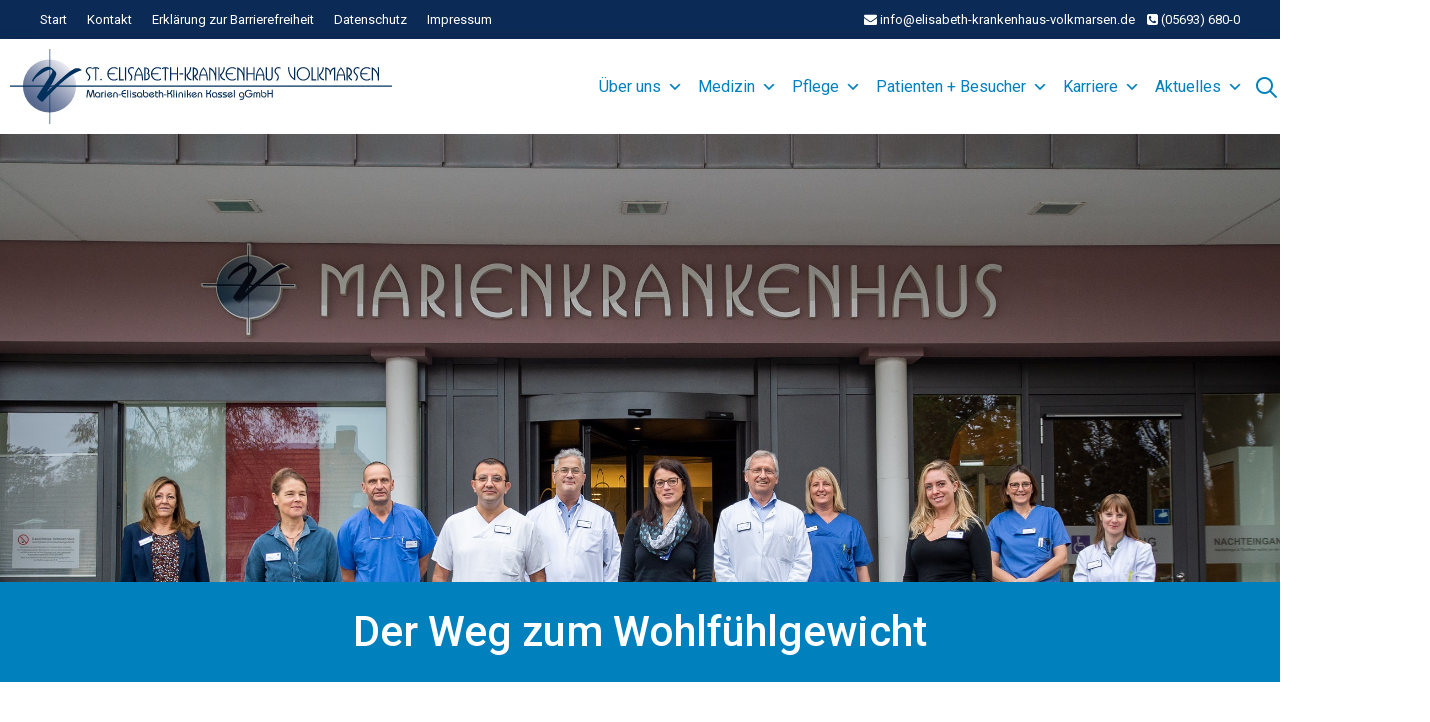

--- FILE ---
content_type: text/html; charset=UTF-8
request_url: https://elisabeth-krankenhaus-volkmarsen.de/der-weg-zum-wohlfuehlgewicht-2/
body_size: 21808
content:
<!DOCTYPE html><html lang="de"><head> <meta charset="UTF-8"> <meta name='robots' content='index, follow, max-image-preview:large, max-snippet:-1, max-video-preview:-1'/> <style>img:is([sizes="auto" i], [sizes^="auto," i]) { contain-intrinsic-size: 3000px 1500px }</style> <meta name="viewport" content="width=device-width, initial-scale=1">  <title>Der Weg zum Wohlfühlgewicht - St. Elisabeth-Krankenhaus Volkmarsen</title> <link rel="canonical" href="https://elisabeth-krankenhaus-volkmarsen.de/der-weg-zum-wohlfuehlgewicht-2/"/> <meta property="og:locale" content="de_DE"/> <meta property="og:type" content="article"/> <meta property="og:title" content="Der Weg zum Wohlfühlgewicht - St. Elisabeth-Krankenhaus Volkmarsen"/> <meta property="og:description" content="NEU: Online-Infover­an­staltung des Adipo­sit­aszen­trums Nordhessen für stark überge­wichtige Menschen In ... Mehr erfahren"/> <meta property="og:url" content="https://elisabeth-krankenhaus-volkmarsen.de/der-weg-zum-wohlfuehlgewicht-2/"/> <meta property="og:site_name" content="St. Elisabeth-Krankenhaus Volkmarsen"/> <meta property="article:published_time" content="2021-03-10T10:25:07+00:00"/> <meta property="article:modified_time" content="2021-06-16T10:48:12+00:00"/> <meta property="og:image" content="https://elisabeth-krankenhaus-volkmarsen.de/wp-content/uploads/2021/03/Adipositas-Team.jpg"/> <meta property="og:image:width" content="2321"/> <meta property="og:image:height" content="1544"/> <meta property="og:image:type" content="image/jpeg"/> <meta name="author" content="Kirsten Scheimann"/> <meta name="twitter:card" content="summary_large_image"/> <meta name="twitter:label1" content="Verfasst von"/> <meta name="twitter:data1" content="Kirsten Scheimann"/> <meta name="twitter:label2" content="Geschätzte Lesezeit"/> <meta name="twitter:data2" content="1 Minute"/> <script type="application/ld+json" class="yoast-schema-graph">{"@context":"https://schema.org","@graph":[{"@type":"Article","@id":"https://elisabeth-krankenhaus-volkmarsen.de/der-weg-zum-wohlfuehlgewicht-2/#article","isPartOf":{"@id":"https://elisabeth-krankenhaus-volkmarsen.de/der-weg-zum-wohlfuehlgewicht-2/"},"author":{"name":"Kirsten Scheimann","@id":"https://elisabeth-krankenhaus-volkmarsen.de/#/schema/person/daee713fc8a0bd532077a467450cfc56"},"headline":"Der Weg zum Wohlfühlgewicht","datePublished":"2021-03-10T10:25:07+00:00","dateModified":"2021-06-16T10:48:12+00:00","mainEntityOfPage":{"@id":"https://elisabeth-krankenhaus-volkmarsen.de/der-weg-zum-wohlfuehlgewicht-2/"},"wordCount":192,"publisher":{"@id":"https://elisabeth-krankenhaus-volkmarsen.de/#organization"},"image":{"@id":"https://elisabeth-krankenhaus-volkmarsen.de/der-weg-zum-wohlfuehlgewicht-2/#primaryimage"},"thumbnailUrl":"https://elisabeth-krankenhaus-volkmarsen.de/wp-content/uploads/2021/03/Adipositas-Team.jpg","articleSection":["Veranstaltungen"],"inLanguage":"de"},{"@type":"WebPage","@id":"https://elisabeth-krankenhaus-volkmarsen.de/der-weg-zum-wohlfuehlgewicht-2/","url":"https://elisabeth-krankenhaus-volkmarsen.de/der-weg-zum-wohlfuehlgewicht-2/","name":"Der Weg zum Wohlfühlgewicht - St. Elisabeth-Krankenhaus Volkmarsen","isPartOf":{"@id":"https://elisabeth-krankenhaus-volkmarsen.de/#website"},"primaryImageOfPage":{"@id":"https://elisabeth-krankenhaus-volkmarsen.de/der-weg-zum-wohlfuehlgewicht-2/#primaryimage"},"image":{"@id":"https://elisabeth-krankenhaus-volkmarsen.de/der-weg-zum-wohlfuehlgewicht-2/#primaryimage"},"thumbnailUrl":"https://elisabeth-krankenhaus-volkmarsen.de/wp-content/uploads/2021/03/Adipositas-Team.jpg","datePublished":"2021-03-10T10:25:07+00:00","dateModified":"2021-06-16T10:48:12+00:00","breadcrumb":{"@id":"https://elisabeth-krankenhaus-volkmarsen.de/der-weg-zum-wohlfuehlgewicht-2/#breadcrumb"},"inLanguage":"de","potentialAction":[{"@type":"ReadAction","target":["https://elisabeth-krankenhaus-volkmarsen.de/der-weg-zum-wohlfuehlgewicht-2/"]}]},{"@type":"ImageObject","inLanguage":"de","@id":"https://elisabeth-krankenhaus-volkmarsen.de/der-weg-zum-wohlfuehlgewicht-2/#primaryimage","url":"https://elisabeth-krankenhaus-volkmarsen.de/wp-content/uploads/2021/03/Adipositas-Team.jpg","contentUrl":"https://elisabeth-krankenhaus-volkmarsen.de/wp-content/uploads/2021/03/Adipositas-Team.jpg","width":2321,"height":1544},{"@type":"BreadcrumbList","@id":"https://elisabeth-krankenhaus-volkmarsen.de/der-weg-zum-wohlfuehlgewicht-2/#breadcrumb","itemListElement":[{"@type":"ListItem","position":1,"name":"Startseite","item":"https://elisabeth-krankenhaus-volkmarsen.de/"},{"@type":"ListItem","position":2,"name":"Veranstaltungen","item":"https://elisabeth-krankenhaus-volkmarsen.de/kategorie/veranstaltungen/"},{"@type":"ListItem","position":3,"name":"Der Weg zum Wohlfühlgewicht"}]},{"@type":"WebSite","@id":"https://elisabeth-krankenhaus-volkmarsen.de/#website","url":"https://elisabeth-krankenhaus-volkmarsen.de/","name":"St. Elisabeth-Krankenhaus Volkmarsen","description":"","publisher":{"@id":"https://elisabeth-krankenhaus-volkmarsen.de/#organization"},"potentialAction":[{"@type":"SearchAction","target":{"@type":"EntryPoint","urlTemplate":"https://elisabeth-krankenhaus-volkmarsen.de/?s={search_term_string}"},"query-input":{"@type":"PropertyValueSpecification","valueRequired":true,"valueName":"search_term_string"}}],"inLanguage":"de"},{"@type":"Organization","@id":"https://elisabeth-krankenhaus-volkmarsen.de/#organization","name":"St. Elisabeth-Krankenhaus Volkmarsen","url":"https://elisabeth-krankenhaus-volkmarsen.de/","logo":{"@type":"ImageObject","inLanguage":"de","@id":"https://elisabeth-krankenhaus-volkmarsen.de/#/schema/logo/image/","url":"https://elisabeth-krankenhaus-volkmarsen.de/wp-content/uploads/2025/09/St-EKH-Volkmarsen-Marien-Elisabeth-Kliniken-Kassel-VEKTOR-RGB.svg","contentUrl":"https://elisabeth-krankenhaus-volkmarsen.de/wp-content/uploads/2025/09/St-EKH-Volkmarsen-Marien-Elisabeth-Kliniken-Kassel-VEKTOR-RGB.svg","width":461,"height":90,"caption":"St. Elisabeth-Krankenhaus Volkmarsen"},"image":{"@id":"https://elisabeth-krankenhaus-volkmarsen.de/#/schema/logo/image/"}},{"@type":"Person","@id":"https://elisabeth-krankenhaus-volkmarsen.de/#/schema/person/daee713fc8a0bd532077a467450cfc56","name":"Kirsten Scheimann","image":{"@type":"ImageObject","inLanguage":"de","@id":"https://elisabeth-krankenhaus-volkmarsen.de/#/schema/person/image/","url":"https://secure.gravatar.com/avatar/d3ae2421306e6a13e5f4b28264f3fba4bd82e78030ad62c5d8c5d0f201455b06?s=96&d=mm&r=g","contentUrl":"https://secure.gravatar.com/avatar/d3ae2421306e6a13e5f4b28264f3fba4bd82e78030ad62c5d8c5d0f201455b06?s=96&d=mm&r=g","caption":"Kirsten Scheimann"},"url":"https://elisabeth-krankenhaus-volkmarsen.de/author/scheimann/"}]}</script> <link rel="alternate" type="application/rss+xml" title="St. Elisabeth-Krankenhaus Volkmarsen &raquo; Feed" href="https://elisabeth-krankenhaus-volkmarsen.de/feed/"/><link rel="alternate" type="application/rss+xml" title="St. Elisabeth-Krankenhaus Volkmarsen &raquo; Kommentar-Feed" href="https://elisabeth-krankenhaus-volkmarsen.de/comments/feed/"/><script>
window._wpemojiSettings = {"baseUrl":"https:\/\/s.w.org\/images\/core\/emoji\/16.0.1\/72x72\/","ext":".png","svgUrl":"https:\/\/s.w.org\/images\/core\/emoji\/16.0.1\/svg\/","svgExt":".svg","source":{"concatemoji":"https:\/\/elisabeth-krankenhaus-volkmarsen.de\/wp-includes\/js\/wp-emoji-release.min.js?ver=6.8.3"}};
/*! This file is auto-generated */
!function(s,n){var o,i,e;function c(e){try{var t={supportTests:e,timestamp:(new Date).valueOf()};sessionStorage.setItem(o,JSON.stringify(t))}catch(e){}}function p(e,t,n){e.clearRect(0,0,e.canvas.width,e.canvas.height),e.fillText(t,0,0);var t=new Uint32Array(e.getImageData(0,0,e.canvas.width,e.canvas.height).data),a=(e.clearRect(0,0,e.canvas.width,e.canvas.height),e.fillText(n,0,0),new Uint32Array(e.getImageData(0,0,e.canvas.width,e.canvas.height).data));return t.every(function(e,t){return e===a[t]})}function u(e,t){e.clearRect(0,0,e.canvas.width,e.canvas.height),e.fillText(t,0,0);for(var n=e.getImageData(16,16,1,1),a=0;a<n.data.length;a++)if(0!==n.data[a])return!1;return!0}function f(e,t,n,a){switch(t){case"flag":return n(e,"\ud83c\udff3\ufe0f\u200d\u26a7\ufe0f","\ud83c\udff3\ufe0f\u200b\u26a7\ufe0f")?!1:!n(e,"\ud83c\udde8\ud83c\uddf6","\ud83c\udde8\u200b\ud83c\uddf6")&&!n(e,"\ud83c\udff4\udb40\udc67\udb40\udc62\udb40\udc65\udb40\udc6e\udb40\udc67\udb40\udc7f","\ud83c\udff4\u200b\udb40\udc67\u200b\udb40\udc62\u200b\udb40\udc65\u200b\udb40\udc6e\u200b\udb40\udc67\u200b\udb40\udc7f");case"emoji":return!a(e,"\ud83e\udedf")}return!1}function g(e,t,n,a){var r="undefined"!=typeof WorkerGlobalScope&&self instanceof WorkerGlobalScope?new OffscreenCanvas(300,150):s.createElement("canvas"),o=r.getContext("2d",{willReadFrequently:!0}),i=(o.textBaseline="top",o.font="600 32px Arial",{});return e.forEach(function(e){i[e]=t(o,e,n,a)}),i}function t(e){var t=s.createElement("script");t.src=e,t.defer=!0,s.head.appendChild(t)}"undefined"!=typeof Promise&&(o="wpEmojiSettingsSupports",i=["flag","emoji"],n.supports={everything:!0,everythingExceptFlag:!0},e=new Promise(function(e){s.addEventListener("DOMContentLoaded",e,{once:!0})}),new Promise(function(t){var n=function(){try{var e=JSON.parse(sessionStorage.getItem(o));if("object"==typeof e&&"number"==typeof e.timestamp&&(new Date).valueOf()<e.timestamp+604800&&"object"==typeof e.supportTests)return e.supportTests}catch(e){}return null}();if(!n){if("undefined"!=typeof Worker&&"undefined"!=typeof OffscreenCanvas&&"undefined"!=typeof URL&&URL.createObjectURL&&"undefined"!=typeof Blob)try{var e="postMessage("+g.toString()+"("+[JSON.stringify(i),f.toString(),p.toString(),u.toString()].join(",")+"));",a=new Blob([e],{type:"text/javascript"}),r=new Worker(URL.createObjectURL(a),{name:"wpTestEmojiSupports"});return void(r.onmessage=function(e){c(n=e.data),r.terminate(),t(n)})}catch(e){}c(n=g(i,f,p,u))}t(n)}).then(function(e){for(var t in e)n.supports[t]=e[t],n.supports.everything=n.supports.everything&&n.supports[t],"flag"!==t&&(n.supports.everythingExceptFlag=n.supports.everythingExceptFlag&&n.supports[t]);n.supports.everythingExceptFlag=n.supports.everythingExceptFlag&&!n.supports.flag,n.DOMReady=!1,n.readyCallback=function(){n.DOMReady=!0}}).then(function(){return e}).then(function(){var e;n.supports.everything||(n.readyCallback(),(e=n.source||{}).concatemoji?t(e.concatemoji):e.wpemoji&&e.twemoji&&(t(e.twemoji),t(e.wpemoji)))}))}((window,document),window._wpemojiSettings);
</script><link rel='stylesheet' id='generate-fonts-css' href='https://elisabeth-krankenhaus-volkmarsen.de/wp-content/uploads/fonts/b61f2dff1a2a1ff9eac31597ec10405a/font.css?v=1738588177' media='all'/><style id='wp-emoji-styles-inline-css'> img.wp-smiley, img.emoji { display: inline !important; border: none !important; box-shadow: none !important; height: 1em !important; width: 1em !important; margin: 0 0.07em !important; vertical-align: -0.1em !important; background: none !important; padding: 0 !important; }</style><link rel='stylesheet' id='wp-block-library-css' href='https://elisabeth-krankenhaus-volkmarsen.de/wp-includes/css/dist/block-library/style.min.css?ver=6.8.3' media='all'/><style id='classic-theme-styles-inline-css'>/*! This file is auto-generated */.wp-block-button__link{color:#fff;background-color:#32373c;border-radius:9999px;box-shadow:none;text-decoration:none;padding:calc(.667em + 2px) calc(1.333em + 2px);font-size:1.125em}.wp-block-file__button{background:#32373c;color:#fff;text-decoration:none}</style><style id='safe-svg-svg-icon-style-inline-css'>.safe-svg-cover{text-align:center}.safe-svg-cover .safe-svg-inside{display:inline-block;max-width:100%}.safe-svg-cover svg{fill:currentColor;height:100%;max-height:100%;max-width:100%;width:100%}</style><style id='global-styles-inline-css'>:root{--wp--preset--aspect-ratio--square: 1;--wp--preset--aspect-ratio--4-3: 4/3;--wp--preset--aspect-ratio--3-4: 3/4;--wp--preset--aspect-ratio--3-2: 3/2;--wp--preset--aspect-ratio--2-3: 2/3;--wp--preset--aspect-ratio--16-9: 16/9;--wp--preset--aspect-ratio--9-16: 9/16;--wp--preset--color--black: #000000;--wp--preset--color--cyan-bluish-gray: #abb8c3;--wp--preset--color--white: #ffffff;--wp--preset--color--pale-pink: #f78da7;--wp--preset--color--vivid-red: #cf2e2e;--wp--preset--color--luminous-vivid-orange: #ff6900;--wp--preset--color--luminous-vivid-amber: #fcb900;--wp--preset--color--light-green-cyan: #7bdcb5;--wp--preset--color--vivid-green-cyan: #00d084;--wp--preset--color--pale-cyan-blue: #8ed1fc;--wp--preset--color--vivid-cyan-blue: #0693e3;--wp--preset--color--vivid-purple: #9b51e0;--wp--preset--color--contrast: var(--contrast);--wp--preset--color--contrast-2: var(--contrast-2);--wp--preset--color--contrast-3: var(--contrast-3);--wp--preset--color--base: var(--base);--wp--preset--color--base-2: var(--base-2);--wp--preset--color--base-3: var(--base-3);--wp--preset--color--accent: var(--accent);--wp--preset--gradient--vivid-cyan-blue-to-vivid-purple: linear-gradient(135deg,rgba(6,147,227,1) 0%,rgb(155,81,224) 100%);--wp--preset--gradient--light-green-cyan-to-vivid-green-cyan: linear-gradient(135deg,rgb(122,220,180) 0%,rgb(0,208,130) 100%);--wp--preset--gradient--luminous-vivid-amber-to-luminous-vivid-orange: linear-gradient(135deg,rgba(252,185,0,1) 0%,rgba(255,105,0,1) 100%);--wp--preset--gradient--luminous-vivid-orange-to-vivid-red: linear-gradient(135deg,rgba(255,105,0,1) 0%,rgb(207,46,46) 100%);--wp--preset--gradient--very-light-gray-to-cyan-bluish-gray: linear-gradient(135deg,rgb(238,238,238) 0%,rgb(169,184,195) 100%);--wp--preset--gradient--cool-to-warm-spectrum: linear-gradient(135deg,rgb(74,234,220) 0%,rgb(151,120,209) 20%,rgb(207,42,186) 40%,rgb(238,44,130) 60%,rgb(251,105,98) 80%,rgb(254,248,76) 100%);--wp--preset--gradient--blush-light-purple: linear-gradient(135deg,rgb(255,206,236) 0%,rgb(152,150,240) 100%);--wp--preset--gradient--blush-bordeaux: linear-gradient(135deg,rgb(254,205,165) 0%,rgb(254,45,45) 50%,rgb(107,0,62) 100%);--wp--preset--gradient--luminous-dusk: linear-gradient(135deg,rgb(255,203,112) 0%,rgb(199,81,192) 50%,rgb(65,88,208) 100%);--wp--preset--gradient--pale-ocean: linear-gradient(135deg,rgb(255,245,203) 0%,rgb(182,227,212) 50%,rgb(51,167,181) 100%);--wp--preset--gradient--electric-grass: linear-gradient(135deg,rgb(202,248,128) 0%,rgb(113,206,126) 100%);--wp--preset--gradient--midnight: linear-gradient(135deg,rgb(2,3,129) 0%,rgb(40,116,252) 100%);--wp--preset--font-size--small: 13px;--wp--preset--font-size--medium: 20px;--wp--preset--font-size--large: 36px;--wp--preset--font-size--x-large: 42px;--wp--preset--spacing--20: 0.44rem;--wp--preset--spacing--30: 0.67rem;--wp--preset--spacing--40: 1rem;--wp--preset--spacing--50: 1.5rem;--wp--preset--spacing--60: 2.25rem;--wp--preset--spacing--70: 3.38rem;--wp--preset--spacing--80: 5.06rem;--wp--preset--shadow--natural: 6px 6px 9px rgba(0, 0, 0, 0.2);--wp--preset--shadow--deep: 12px 12px 50px rgba(0, 0, 0, 0.4);--wp--preset--shadow--sharp: 6px 6px 0px rgba(0, 0, 0, 0.2);--wp--preset--shadow--outlined: 6px 6px 0px -3px rgba(255, 255, 255, 1), 6px 6px rgba(0, 0, 0, 1);--wp--preset--shadow--crisp: 6px 6px 0px rgba(0, 0, 0, 1);}:where(.is-layout-flex){gap: 0.5em;}:where(.is-layout-grid){gap: 0.5em;}body .is-layout-flex{display: flex;}.is-layout-flex{flex-wrap: wrap;align-items: center;}.is-layout-flex > :is(*, div){margin: 0;}body .is-layout-grid{display: grid;}.is-layout-grid > :is(*, div){margin: 0;}:where(.wp-block-columns.is-layout-flex){gap: 2em;}:where(.wp-block-columns.is-layout-grid){gap: 2em;}:where(.wp-block-post-template.is-layout-flex){gap: 1.25em;}:where(.wp-block-post-template.is-layout-grid){gap: 1.25em;}.has-black-color{color: var(--wp--preset--color--black) !important;}.has-cyan-bluish-gray-color{color: var(--wp--preset--color--cyan-bluish-gray) !important;}.has-white-color{color: var(--wp--preset--color--white) !important;}.has-pale-pink-color{color: var(--wp--preset--color--pale-pink) !important;}.has-vivid-red-color{color: var(--wp--preset--color--vivid-red) !important;}.has-luminous-vivid-orange-color{color: var(--wp--preset--color--luminous-vivid-orange) !important;}.has-luminous-vivid-amber-color{color: var(--wp--preset--color--luminous-vivid-amber) !important;}.has-light-green-cyan-color{color: var(--wp--preset--color--light-green-cyan) !important;}.has-vivid-green-cyan-color{color: var(--wp--preset--color--vivid-green-cyan) !important;}.has-pale-cyan-blue-color{color: var(--wp--preset--color--pale-cyan-blue) !important;}.has-vivid-cyan-blue-color{color: var(--wp--preset--color--vivid-cyan-blue) !important;}.has-vivid-purple-color{color: var(--wp--preset--color--vivid-purple) !important;}.has-black-background-color{background-color: var(--wp--preset--color--black) !important;}.has-cyan-bluish-gray-background-color{background-color: var(--wp--preset--color--cyan-bluish-gray) !important;}.has-white-background-color{background-color: var(--wp--preset--color--white) !important;}.has-pale-pink-background-color{background-color: var(--wp--preset--color--pale-pink) !important;}.has-vivid-red-background-color{background-color: var(--wp--preset--color--vivid-red) !important;}.has-luminous-vivid-orange-background-color{background-color: var(--wp--preset--color--luminous-vivid-orange) !important;}.has-luminous-vivid-amber-background-color{background-color: var(--wp--preset--color--luminous-vivid-amber) !important;}.has-light-green-cyan-background-color{background-color: var(--wp--preset--color--light-green-cyan) !important;}.has-vivid-green-cyan-background-color{background-color: var(--wp--preset--color--vivid-green-cyan) !important;}.has-pale-cyan-blue-background-color{background-color: var(--wp--preset--color--pale-cyan-blue) !important;}.has-vivid-cyan-blue-background-color{background-color: var(--wp--preset--color--vivid-cyan-blue) !important;}.has-vivid-purple-background-color{background-color: var(--wp--preset--color--vivid-purple) !important;}.has-black-border-color{border-color: var(--wp--preset--color--black) !important;}.has-cyan-bluish-gray-border-color{border-color: var(--wp--preset--color--cyan-bluish-gray) !important;}.has-white-border-color{border-color: var(--wp--preset--color--white) !important;}.has-pale-pink-border-color{border-color: var(--wp--preset--color--pale-pink) !important;}.has-vivid-red-border-color{border-color: var(--wp--preset--color--vivid-red) !important;}.has-luminous-vivid-orange-border-color{border-color: var(--wp--preset--color--luminous-vivid-orange) !important;}.has-luminous-vivid-amber-border-color{border-color: var(--wp--preset--color--luminous-vivid-amber) !important;}.has-light-green-cyan-border-color{border-color: var(--wp--preset--color--light-green-cyan) !important;}.has-vivid-green-cyan-border-color{border-color: var(--wp--preset--color--vivid-green-cyan) !important;}.has-pale-cyan-blue-border-color{border-color: var(--wp--preset--color--pale-cyan-blue) !important;}.has-vivid-cyan-blue-border-color{border-color: var(--wp--preset--color--vivid-cyan-blue) !important;}.has-vivid-purple-border-color{border-color: var(--wp--preset--color--vivid-purple) !important;}.has-vivid-cyan-blue-to-vivid-purple-gradient-background{background: var(--wp--preset--gradient--vivid-cyan-blue-to-vivid-purple) !important;}.has-light-green-cyan-to-vivid-green-cyan-gradient-background{background: var(--wp--preset--gradient--light-green-cyan-to-vivid-green-cyan) !important;}.has-luminous-vivid-amber-to-luminous-vivid-orange-gradient-background{background: var(--wp--preset--gradient--luminous-vivid-amber-to-luminous-vivid-orange) !important;}.has-luminous-vivid-orange-to-vivid-red-gradient-background{background: var(--wp--preset--gradient--luminous-vivid-orange-to-vivid-red) !important;}.has-very-light-gray-to-cyan-bluish-gray-gradient-background{background: var(--wp--preset--gradient--very-light-gray-to-cyan-bluish-gray) !important;}.has-cool-to-warm-spectrum-gradient-background{background: var(--wp--preset--gradient--cool-to-warm-spectrum) !important;}.has-blush-light-purple-gradient-background{background: var(--wp--preset--gradient--blush-light-purple) !important;}.has-blush-bordeaux-gradient-background{background: var(--wp--preset--gradient--blush-bordeaux) !important;}.has-luminous-dusk-gradient-background{background: var(--wp--preset--gradient--luminous-dusk) !important;}.has-pale-ocean-gradient-background{background: var(--wp--preset--gradient--pale-ocean) !important;}.has-electric-grass-gradient-background{background: var(--wp--preset--gradient--electric-grass) !important;}.has-midnight-gradient-background{background: var(--wp--preset--gradient--midnight) !important;}.has-small-font-size{font-size: var(--wp--preset--font-size--small) !important;}.has-medium-font-size{font-size: var(--wp--preset--font-size--medium) !important;}.has-large-font-size{font-size: var(--wp--preset--font-size--large) !important;}.has-x-large-font-size{font-size: var(--wp--preset--font-size--x-large) !important;}:where(.wp-block-post-template.is-layout-flex){gap: 1.25em;}:where(.wp-block-post-template.is-layout-grid){gap: 1.25em;}:where(.wp-block-columns.is-layout-flex){gap: 2em;}:where(.wp-block-columns.is-layout-grid){gap: 2em;}:root :where(.wp-block-pullquote){font-size: 1.5em;line-height: 1.6;}</style><link rel='stylesheet' id='contact-form-7-css' href='https://elisabeth-krankenhaus-volkmarsen.de/wp-content/plugins/contact-form-7/includes/css/styles.css?ver=6.1' media='all'/><link rel='stylesheet' id='wpdm-fonticon-css' href='https://elisabeth-krankenhaus-volkmarsen.de/wp-content/plugins/download-manager/assets/wpdm-iconfont/css/wpdm-icons.css?ver=6.8.3' media='all'/><link rel='stylesheet' id='wpdm-front-css' href='https://elisabeth-krankenhaus-volkmarsen.de/wp-content/plugins/download-manager/assets/css/front.min.css?ver=6.8.3' media='all'/><link rel='stylesheet' id='fastgallery-vc-main-style-css' href='https://elisabeth-krankenhaus-volkmarsen.de/wp-content/plugins/fastgallery_vc/assets/css/style.css?ver=6.8.3' media='all'/><link rel='stylesheet' id='my_stylesheet-css' href='https://elisabeth-krankenhaus-volkmarsen.de/wp-content/plugins/mybyte-media/fonts/fontawesome.css?ver=6.8.3' media='all'/><link rel='stylesheet' id='megamenu-css' href='https://elisabeth-krankenhaus-volkmarsen.de/wp-content/uploads/maxmegamenu/style.css?ver=f8069e' media='all'/><link rel='stylesheet' id='dashicons-css' href='https://elisabeth-krankenhaus-volkmarsen.de/wp-includes/css/dashicons.min.css?ver=6.8.3' media='all'/><link rel='stylesheet' id='parent-style-css' href='https://elisabeth-krankenhaus-volkmarsen.de/wp-content/themes/generatepress/style.css?ver=6.8.3' media='all'/><link rel='stylesheet' id='generate-style-css' href='https://elisabeth-krankenhaus-volkmarsen.de/wp-content/themes/generatepress/assets/css/all.min.css?ver=3.6.1' media='all'/><style id='generate-style-inline-css'>@media (max-width: 0px){.main-navigation .menu-toggle,.main-navigation .mobile-bar-items,.sidebar-nav-mobile:not(#sticky-placeholder){display:block;}.main-navigation ul,.gen-sidebar-nav{display:none;}[class*="nav-float-"] .site-header .inside-header > *{float:none;clear:both;}}.dynamic-author-image-rounded{border-radius:100%;}.dynamic-featured-image, .dynamic-author-image{vertical-align:middle;}.one-container.blog .dynamic-content-template:not(:last-child), .one-container.archive .dynamic-content-template:not(:last-child){padding-bottom:0px;}.dynamic-entry-excerpt > p:last-child{margin-bottom:0px;}.page-hero{background-color:rgba(11,42,85,0.24);background-image:url(https://elisabeth-krankenhaus-volkmarsen.de/wp-content/uploads/2021/03/Adipositas-Team.jpg);background-size:cover;background-position:center top;background-repeat:no-repeat;color:#ffffff;padding-top:15%;padding-right:5%;padding-bottom:20%;padding-left:5%;text-align:center;box-sizing:border-box;}.page-hero h1, .page-hero h2, .page-hero h3, .page-hero h4, .page-hero h5, .page-hero h6{color:#ffffff;}.inside-page-hero > *:last-child{margin-bottom:0px;}.page-hero a, .page-hero a:visited{color:#ffffff;}.page-hero time.updated{display:none;}.page-hero a:hover{color:#ffffff;}@media (max-width:768px){.page-hero{padding-top:30%;padding-right:5%;padding-bottom:30%;padding-left:5%;}}</style><link rel='stylesheet' id='generate-font-icons-css' href='https://elisabeth-krankenhaus-volkmarsen.de/wp-content/themes/generatepress/assets/css/components/font-icons.min.css?ver=3.6.1' media='all'/><link rel='stylesheet' id='borlabs-cookie-css' href='https://elisabeth-krankenhaus-volkmarsen.de/wp-content/cache/borlabs-cookie/borlabs-cookie_1_de.css?ver=2.3.6-21' media='all'/><style id='wp-typography-custom-inline-css'>sub, sup{font-size: 75%;line-height: 100%}sup{vertical-align: 60%}sub{vertical-align: -10%}.amp{font-family: Baskerville, "Goudy Old Style", Palatino, "Book Antiqua", "Warnock Pro", serif;font-size: 1.1em;font-style: italic;font-weight: normal;line-height: 1em}.caps{font-size: 90%}.dquo{margin-left: -0.4em}.quo{margin-left: -0.2em}.pull-single{margin-left: -0.15em}.push-single{margin-right: 0.15em}.pull-double{margin-left: -0.38em}.push-double{margin-right: 0.38em}</style><style id='wp-typography-safari-font-workaround-inline-css'>body {-webkit-font-feature-settings: "liga";font-feature-settings: "liga";-ms-font-feature-settings: normal;}</style><link rel='stylesheet' id='generatepress-dynamic-css' href='https://elisabeth-krankenhaus-volkmarsen.de/wp-content/uploads/generatepress/style.min.css?ver=1764642035' media='all'/><link rel='stylesheet' id='generate-child-css' href='https://elisabeth-krankenhaus-volkmarsen.de/wp-content/themes/sempercon/style.css?ver=1631706669' media='all'/><link rel='stylesheet' id='generate-blog-images-css' href='https://elisabeth-krankenhaus-volkmarsen.de/wp-content/plugins/gp-premium/blog/functions/css/featured-images.min.css?ver=2.5.5' media='all'/><link rel='stylesheet' id='generate-sticky-css' href='https://elisabeth-krankenhaus-volkmarsen.de/wp-content/plugins/gp-premium/menu-plus/functions/css/sticky.min.css?ver=2.5.5' media='all'/><link rel='stylesheet' id='generate-navigation-branding-css' href='https://elisabeth-krankenhaus-volkmarsen.de/wp-content/plugins/gp-premium/menu-plus/functions/css/navigation-branding.min.css?ver=2.5.5' media='all'/><style id='generate-navigation-branding-inline-css'>@media (max-width: 0px){.site-header, #site-navigation, #sticky-navigation{display:none !important;opacity:0.0;}#mobile-header{display:block !important;width:100% !important;}#mobile-header .main-nav > ul{display:none;}#mobile-header.toggled .main-nav > ul, #mobile-header .menu-toggle, #mobile-header .mobile-bar-items{display:block;}#mobile-header .main-nav{-ms-flex:0 0 100%;flex:0 0 100%;-webkit-box-ordinal-group:5;-ms-flex-order:4;order:4;}}.navigation-branding img, .site-logo.mobile-header-logo img{height:60px;width:auto;}.navigation-branding .main-title{line-height:60px;}@media (max-width: 1325px){#site-navigation .navigation-branding, #sticky-navigation .navigation-branding{margin-left:10px;}}@media (max-width: 0px){.main-navigation:not(.slideout-navigation) .main-nav{-ms-flex:0 0 100%;flex:0 0 100%;}.main-navigation:not(.slideout-navigation) .inside-navigation{-ms-flex-wrap:wrap;flex-wrap:wrap;display:-webkit-box;display:-ms-flexbox;display:flex;}.nav-aligned-center .navigation-branding, .nav-aligned-left .navigation-branding{margin-right:auto;}.nav-aligned-center .main-navigation.has-branding:not(.slideout-navigation) .inside-navigation .main-nav,.nav-aligned-center .main-navigation.has-sticky-branding.navigation-stick .inside-navigation .main-nav,.nav-aligned-left .main-navigation.has-branding:not(.slideout-navigation) .inside-navigation .main-nav,.nav-aligned-left .main-navigation.has-sticky-branding.navigation-stick .inside-navigation .main-nav{margin-right:0px;}}</style><link rel='stylesheet' id='mybytemedia-css' href='https://elisabeth-krankenhaus-volkmarsen.de/wp-content/themes/sempercon/style-mbm.css?id=1769305835&#038;ver=6.8.3' media='all'/><script src="https://elisabeth-krankenhaus-volkmarsen.de/wp-includes/js/jquery/jquery.min.js?ver=3.7.1" id="jquery-core-js"></script><script src="https://elisabeth-krankenhaus-volkmarsen.de/wp-includes/js/jquery/jquery-migrate.min.js?ver=3.4.1" id="jquery-migrate-js"></script><script id="file_uploads_nfpluginsettings-js-extra">
var params = {"clearLogRestUrl":"https:\/\/elisabeth-krankenhaus-volkmarsen.de\/wp-json\/nf-file-uploads\/debug-log\/delete-all","clearLogButtonId":"file_uploads_clear_debug_logger","downloadLogRestUrl":"https:\/\/elisabeth-krankenhaus-volkmarsen.de\/wp-json\/nf-file-uploads\/debug-log\/get-all","downloadLogButtonId":"file_uploads_download_debug_logger"};
</script><script src="https://elisabeth-krankenhaus-volkmarsen.de/wp-content/plugins/ninja-forms-uploads/assets/js/nfpluginsettings.js?ver=3.3.22" id="file_uploads_nfpluginsettings-js"></script><script src="https://elisabeth-krankenhaus-volkmarsen.de/wp-content/plugins/download-manager/assets/js/wpdm.min.js?ver=6.8.3" id="wpdm-frontend-js-js"></script><script id="wpdm-frontjs-js-extra">
var wpdm_url = {"home":"https:\/\/elisabeth-krankenhaus-volkmarsen.de\/","site":"https:\/\/elisabeth-krankenhaus-volkmarsen.de\/","ajax":"https:\/\/elisabeth-krankenhaus-volkmarsen.de\/wp-admin\/admin-ajax.php"};
var wpdm_js = {"spinner":"<i class=\"wpdm-icon wpdm-sun wpdm-spin\"><\/i>","client_id":"2c7283b55514f1139f02e7d2930bbcd0"};
var wpdm_strings = {"pass_var":"Password Verified!","pass_var_q":"Bitte klicke auf den folgenden Button, um den Download zu starten.","start_dl":"Download starten"};
</script><script src="https://elisabeth-krankenhaus-volkmarsen.de/wp-content/plugins/download-manager/assets/js/front.min.js?ver=3.3.19" id="wpdm-frontjs-js"></script><script></script><link rel="https://api.w.org/" href="https://elisabeth-krankenhaus-volkmarsen.de/wp-json/"/><link rel="alternate" title="JSON" type="application/json" href="https://elisabeth-krankenhaus-volkmarsen.de/wp-json/wp/v2/posts/92"/><link rel="EditURI" type="application/rsd+xml" title="RSD" href="https://elisabeth-krankenhaus-volkmarsen.de/xmlrpc.php?rsd"/><meta name="generator" content="WordPress 6.8.3"/><link rel='shortlink' href='https://elisabeth-krankenhaus-volkmarsen.de/?p=92'/><link rel="alternate" title="oEmbed (JSON)" type="application/json+oembed" href="https://elisabeth-krankenhaus-volkmarsen.de/wp-json/oembed/1.0/embed?url=https%3A%2F%2Felisabeth-krankenhaus-volkmarsen.de%2Fder-weg-zum-wohlfuehlgewicht-2%2F"/><link rel="alternate" title="oEmbed (XML)" type="text/xml+oembed" href="https://elisabeth-krankenhaus-volkmarsen.de/wp-json/oembed/1.0/embed?url=https%3A%2F%2Felisabeth-krankenhaus-volkmarsen.de%2Fder-weg-zum-wohlfuehlgewicht-2%2F&#038;format=xml"/><style type="text/css">#wpadminbar .quicklinks #wp-admin-bar-tikemp_impresonate_user ul li .ab-item{height:auto}#wpadminbar .quicklinks #wp-admin-bar-tikemp_impresonate_user #tikemp_username{height:22px;font-size:13px !important;padding:2px;width:145px;border-radius:2px !important;float:left;box-sizing:border-box !important;line-height: 10px;}#tikemp_search{width:auto;box-sizing:border-box}#tikemp_search_submit{height:22px;padding:2px;line-height:1.1;font-size:13px !important;border:0 !important;float:right;background-color:#fff !important;border-radius:2px !important;width:74px;box-sizing:border-box;color:#000 !important;}#tikemp_usearch_result{width:100%;max-height: 320px;overflow-y: auto;margin-top:10px;float:left;}#tikemp_usearch_form{width: 226px}#tikemp_recent_users{width:100%;float:left;}form#tikemp_usearch_form input[type="text"]{background-color:#fff !important;}#tikemp_settings_wrap{width: 100%;float:left;border-top:1px solid #ccc;}#wpadminbar .quicklinks .menupop ul li a, #wpadminbar .quicklinks .menupop.hover ul li a {color: #b4b9be;}</style> <script>
		var tikemp_ajax_url = "https://elisabeth-krankenhaus-volkmarsen.de/wp-admin/admin-ajax.php";
	</script> <script>
jQuery( document ).ready(function() {
if ( jQuery( ".headerstellenanzeigen" ).length ) {
var width = jQuery(document).width();
  jQuery('.headerstellenanzeigen img').css('width', ''+width+'px');
}
 
if ( jQuery( ".vc_row-has-fill" ).length ) {
if(jQuery('.vc_row-has-fill').css('margin-top') == "-80px") {
var headerhoehe = jQuery( '.vc_row-has-fill' ).height();
var	headerhoehe = headerhoehe + 20;
jQuery("#breadcrumbs").css("position", "absolute");
jQuery("#breadcrumbs").css("padding-top", ""+headerhoehe+"px");
jQuery(".vc_row:nth-child(3)").css("padding-top", "50px");
}
}
  
    
  setTimeout(function() {
    jQuery (".job_listings li a").attr({"target" : "_blank"});
      }, 1500);

    jQuery( "#start1" ).click(function() {
  window.location.href = "https://elisabeth-krankenhaus-volkmarsen.de/medizin/";
});

  jQuery( "#start2" ).click(function() {
  window.location.href = "https://elisabeth-krankenhaus-volkmarsen.de/patienten-besucher/";
});

  jQuery( "#start3" ).click(function() {
  window.location.href = "https://elisabeth-krankenhaus-volkmarsen.de/karriere-mitarbeit/";
});

  jQuery( "#start4" ).click(function() {
  window.location.href = "https://elisabeth-krankenhaus-volkmarsen.de/aktuelles/";
});



  
  if (jQuery(".sidebar_kontakt").length)
{
   jQuery(".sidebar_kontakt").parent('.vc_row').addClass( "before_sidebar" );
}

  
if (jQuery(".inside-page-hero").length)
{
  jQuery( ".inside-page-hero" ).insertAfter( ".page-hero" );
  jQuery( "#breadcrumbs" ).insertBefore( ".entry-content" );
  jQuery( ".inside-page-hero" ).animate({
    opacity: 1,
  }, 600);
}

  
jQuery("#bewirb-dich-button").click(function() {
  jQuery("#jetzt-bewerben-formular").toggle();
});


});


</script><meta name='apple-mobile-web-app-capable' content='yes'><meta name='mobile-web-app-capable' content='yes'><meta name='theme-color' content='#0081be'><style>.recentcomments a{display:inline !important;padding:0 !important;margin:0 !important;}</style><meta name="generator" content="Powered by WPBakery Page Builder - drag and drop page builder for WordPress."/><link rel="icon" href="https://elisabeth-krankenhaus-volkmarsen.de/wp-content/uploads/2021/03/cropped-logo_kassel-1-32x32.jpg" sizes="32x32"/><link rel="icon" href="https://elisabeth-krankenhaus-volkmarsen.de/wp-content/uploads/2021/03/cropped-logo_kassel-1-192x192.jpg" sizes="192x192"/><link rel="apple-touch-icon" href="https://elisabeth-krankenhaus-volkmarsen.de/wp-content/uploads/2021/03/cropped-logo_kassel-1-180x180.jpg"/><meta name="msapplication-TileImage" content="https://elisabeth-krankenhaus-volkmarsen.de/wp-content/uploads/2021/03/cropped-logo_kassel-1-270x270.jpg"/><noscript><style> .wpb_animate_when_almost_visible { opacity: 1; }</style></noscript><meta name="generator" content="WordPress Download Manager 3.3.19"/><style type="text/css">/** Mega Menu CSS: fs **/</style> <style> /* WPDM Link Template Styles */ </style> <style> :root { --color-primary: #4a8eff; --color-primary-rgb: 74, 142, 255; --color-primary-hover: #4a8eff; --color-primary-active: #4a8eff; --color-secondary: #6c757d; --color-secondary-rgb: 108, 117, 125; --color-secondary-hover: #6c757d; --color-secondary-active: #6c757d; --color-success: #18ce0f; --color-success-rgb: 24, 206, 15; --color-success-hover: #18ce0f; --color-success-active: #18ce0f; --color-info: #2CA8FF; --color-info-rgb: 44, 168, 255; --color-info-hover: #2CA8FF; --color-info-active: #2CA8FF; --color-warning: #FFB236; --color-warning-rgb: 255, 178, 54; --color-warning-hover: #FFB236; --color-warning-active: #FFB236; --color-danger: #ff5062; --color-danger-rgb: 255, 80, 98; --color-danger-hover: #ff5062; --color-danger-active: #ff5062; --color-green: #30b570; --color-blue: #0073ff; --color-purple: #8557D3; --color-red: #ff5062; --color-muted: rgba(69, 89, 122, 0.6); --wpdm-font: "-apple-system", -apple-system, BlinkMacSystemFont, "Segoe UI", Roboto, Helvetica, Arial, sans-serif, "Apple Color Emoji", "Segoe UI Emoji", "Segoe UI Symbol"; } .wpdm-download-link.btn.btn-link { border-radius: 4px; } </style> </head><body class="wp-singular post-template-default single single-post postid-92 single-format-standard wp-custom-logo wp-embed-responsive wp-theme-generatepress wp-child-theme-sempercon post-image-above-header post-image-aligned-center sticky-menu-no-transition sticky-enabled both-sticky-menu mobile-header mobile-header-logo mobile-header-sticky mega-menu-primary no-sidebar nav-below-header one-container fluid-header active-footer-widgets-4 nav-search-enabled nav-aligned-right header-aligned-center dropdown-hover featured-image-active wpb-js-composer js-comp-ver-8.5 vc_responsive" itemtype="https://schema.org/Blog" itemscope> <a class="screen-reader-text skip-link" href="#content" title="Zum Inhalt springen">Zum Inhalt springen</a> <div class="top-bar top-bar-align-right"> <div class="inside-top-bar grid-container grid-parent"> <aside id="custom_html-2" class="widget_text widget inner-padding widget_custom_html"><div class="textwidget custom-html-widget"><a href="&#x6d;&#97;il&#x74;&#x6f;:i&#x6e;&#x66;o&#64;&#x65;&#x6c;&#105;s&#x61;&#x62;&#101;t&#x68;&#x2d;&#107;r&#x61;&#x6e;&#107;en&#x68;&#x61;us&#x2d;&#x76;ol&#x6b;&#x6d;&#97;r&#x73;&#x65;&#110;&#46;&#x64;&#x65;"><i class="fa fa-envelope" aria-hidden="true"></i> &#x69;n&#x66;o&#x40;&#101;l&#x69;s&#x61;&#98;e&#x74;h&#x2d;&#107;r&#x61;n&#x6b;e&#x6e;&#x68;a&#x75;s&#x2d;&#118;o&#x6c;k&#x6d;&#97;r&#x73;e&#x6e;&#46;d&#x65;</a>    <a href="tel:+4956936800"><i class="fa fa-phone-square" aria-hidden="true"></i> (05693) 680-0</a></div></aside><aside id="nav_menu-6" class="widget inner-padding widget_nav_menu"><div class="menu-footer-container"><ul id="menu-footer" class="menu"><li id="menu-item-126" class="menu-item menu-item-type-post_type menu-item-object-page menu-item-home menu-item-126"><a href="https://elisabeth-krankenhaus-volkmarsen.de/">Start</a></li><li id="menu-item-1036" class="menu-item menu-item-type-post_type menu-item-object-page menu-item-1036"><a href="https://elisabeth-krankenhaus-volkmarsen.de/kontakt/">Kontakt</a></li><li id="menu-item-6250" class="menu-item menu-item-type-post_type menu-item-object-page menu-item-6250"><a href="https://elisabeth-krankenhaus-volkmarsen.de/erklaerung-zur-barrierefreiheit/">Erklärung zur Barrierefreiheit</a></li><li id="menu-item-53" class="menu-item menu-item-type-post_type menu-item-object-page menu-item-53"><a href="https://elisabeth-krankenhaus-volkmarsen.de/datenschutz/">Daten­schutz</a></li><li id="menu-item-54" class="menu-item menu-item-type-post_type menu-item-object-page menu-item-54"><a href="https://elisabeth-krankenhaus-volkmarsen.de/impressum/">Impressum</a></li></ul></div></aside> </div> </div> <nav id="mobile-header" itemtype="https://schema.org/SiteNavigationElement" itemscope class="main-navigation mobile-header-navigation has-branding has-sticky-branding"> <div class="inside-navigation grid-container grid-parent"> <form method="get" class="search-form navigation-search" action="https://elisabeth-krankenhaus-volkmarsen.de/"> <input type="search" class="search-field" name="s" title="Suche"/> </form><div class="site-logo mobile-header-logo"> <a href="https://elisabeth-krankenhaus-volkmarsen.de/" title="St. Elisabeth-Krankenhaus Volkmarsen" rel="home"> <img src="https://elisabeth-krankenhaus-volkmarsen.de/wp-content/uploads/2025/09/St-EKH-Volkmarsen-Marien-Elisabeth-Kliniken-Kassel-VEKTOR-RGB.svg" alt="St. Elisabeth-Krankenhaus Volkmarsen" class="is-logo-image" width="461" height="90"/> </a> </div> <div class="mobile-bar-items"> <span class="search-item"> <a aria-label="Suchleiste öffnen" href="#"> </a> </span> </div> <button class="menu-toggle" aria-controls="mobile-menu" aria-expanded="false"> <span class="screen-reader-text">Menü</span> </button> <div id="mega-menu-wrap-primary" class="mega-menu-wrap"><div class="mega-menu-toggle"><div class="mega-toggle-blocks-left"></div><div class="mega-toggle-blocks-center"></div><div class="mega-toggle-blocks-right"><div class='mega-toggle-block mega-menu-toggle-animated-block mega-toggle-block-1' id='mega-toggle-block-1'><button aria-label="Toggle Menu" class="mega-toggle-animated mega-toggle-animated-slider" type="button" aria-expanded="false"> <span class="mega-toggle-animated-box"> <span class="mega-toggle-animated-inner"></span> </span> </button></div></div></div><ul id="mega-menu-primary" class="mega-menu max-mega-menu mega-menu-horizontal mega-no-js" data-event="click" data-effect="fade_up" data-effect-speed="200" data-effect-mobile="disabled" data-effect-speed-mobile="0" data-mobile-force-width="body" data-second-click="go" data-document-click="collapse" data-vertical-behaviour="standard" data-breakpoint="1250" data-unbind="true" data-mobile-state="collapse_all" data-mobile-direction="vertical" data-hover-intent-timeout="300" data-hover-intent-interval="100"><li class="mega-menu-item mega-menu-item-type-post_type mega-menu-item-object-page mega-menu-item-has-children mega-align-bottom-left mega-menu-flyout mega-menu-item-226" id="mega-menu-item-226"><a class="mega-menu-link" href="https://elisabeth-krankenhaus-volkmarsen.de/ueber-uns/" aria-expanded="false" tabindex="0">Über uns<span class="mega-indicator" aria-hidden="true"></span></a><ul class="mega-sub-menu"><li class="mega-menu-item mega-menu-item-type-post_type mega-menu-item-object-page mega-menu-item-5694" id="mega-menu-item-5694"><a class="mega-menu-link" href="https://elisabeth-krankenhaus-volkmarsen.de/ueber-uns/klinikleitung/">Klinik­leitung</a></li><li class="mega-menu-item mega-menu-item-type-post_type mega-menu-item-object-page mega-menu-item-228" id="mega-menu-item-228"><a class="mega-menu-link" href="https://elisabeth-krankenhaus-volkmarsen.de/ueber-uns/unser-leitbild/">Unser Leitbild</a></li><li class="mega-menu-item mega-menu-item-type-post_type mega-menu-item-object-page mega-menu-item-229" id="mega-menu-item-229"><a class="mega-menu-link" href="https://elisabeth-krankenhaus-volkmarsen.de/ueber-uns/geschichtliches/">Geschicht­liches</a></li><li class="mega-menu-item mega-menu-item-type-post_type mega-menu-item-object-page mega-menu-item-230" id="mega-menu-item-230"><a class="mega-menu-link" href="https://elisabeth-krankenhaus-volkmarsen.de/ueber-uns/qualitaetsmanagment/">Quali­täts­ma­nagment</a></li><li class="mega-menu-item mega-menu-item-type-post_type mega-menu-item-object-page mega-menu-item-231" id="mega-menu-item-231"><a class="mega-menu-link" href="https://elisabeth-krankenhaus-volkmarsen.de/ueber-uns/hygiene/">Hygiene</a></li><li class="mega-menu-item mega-menu-item-type-post_type mega-menu-item-object-page mega-menu-item-232" id="mega-menu-item-232"><a class="mega-menu-link" href="https://elisabeth-krankenhaus-volkmarsen.de/ueber-uns/babyklappe/">Babyklappe</a></li></ul></li><li class="mega-menu-item mega-menu-item-type-post_type mega-menu-item-object-page mega-menu-item-has-children mega-menu-megamenu mega-menu-grid mega-align-bottom-left mega-menu-grid mega-menu-item-236" id="mega-menu-item-236"><a class="mega-menu-link" href="https://elisabeth-krankenhaus-volkmarsen.de/medizin/" aria-expanded="false" tabindex="0">Medizin<span class="mega-indicator" aria-hidden="true"></span></a><ul class="mega-sub-menu" role='presentation'><li class="mega-menu-row" id="mega-menu-236-0"> <ul class="mega-sub-menu" style='--columns:12' role='presentation'><li class="mega-menu-column mega-menu-columns-4-of-12" style="--columns:12; --span:4" id="mega-menu-236-0-0"> <ul class="mega-sub-menu"><li class="mega-menu-item mega-menu-item-type-post_type mega-menu-item-object-page mega-menu-item-has-children mega-collapse-children mega-menu-item-333" id="mega-menu-item-333"><a class="mega-menu-link" href="https://elisabeth-krankenhaus-volkmarsen.de/medizin/fachabteilungen/">Fachab­tei­lungen<span class="mega-indicator" aria-hidden="true"></span></a> <ul class="mega-sub-menu"><li class="mega-menu-item mega-menu-item-type-post_type mega-menu-item-object-page mega-menu-item-334" id="mega-menu-item-334"><a class="mega-menu-link" href="https://elisabeth-krankenhaus-volkmarsen.de/medizin/fachabteilungen/chirurgie-gefaesschirurgie-orthopaedie/">Chirurgie, Gefäß­chir­urgie</a></li><li class="mega-menu-item mega-menu-item-type-post_type mega-menu-item-object-page mega-menu-item-6052" id="mega-menu-item-6052"><a class="mega-menu-link" href="https://elisabeth-krankenhaus-volkmarsen.de/medizin/fachabteilungen/orthopaedische-chirurgie/">Orthopädie/Orthopädische Chirurgie</a></li><li class="mega-menu-item mega-menu-item-type-post_type mega-menu-item-object-page mega-menu-item-335" id="mega-menu-item-335"><a class="mega-menu-link" href="https://elisabeth-krankenhaus-volkmarsen.de/medizin/fachabteilungen/gynaekologie/">Gynäko­logie</a></li><li class="mega-menu-item mega-menu-item-type-post_type mega-menu-item-object-page mega-menu-item-1190" id="mega-menu-item-1190"><a class="mega-menu-link" href="https://elisabeth-krankenhaus-volkmarsen.de/medizin/fachabteilungen/anaesthesie/">Anästhesie</a></li><li class="mega-menu-item mega-menu-item-type-post_type mega-menu-item-object-page mega-menu-item-339" id="mega-menu-item-339"><a class="mega-menu-link" href="https://elisabeth-krankenhaus-volkmarsen.de/medizin/fachabteilungen/innere-medizin/">Innere Medizin</a></li><li class="mega-menu-item mega-menu-item-type-post_type mega-menu-item-object-page mega-menu-item-6014" id="mega-menu-item-6014"><a class="mega-menu-link" href="https://elisabeth-krankenhaus-volkmarsen.de/medizin/fachabteilungen/hno/">HNO</a></li> </ul></li> </ul></li><li class="mega-menu-column mega-menu-columns-4-of-12" style="--columns:12; --span:4" id="mega-menu-236-0-1"> <ul class="mega-sub-menu"><li class="mega-menu-item mega-menu-item-type-post_type mega-menu-item-object-page mega-menu-item-has-children mega-collapse-children mega-menu-item-356" id="mega-menu-item-356"><a class="mega-menu-link" href="https://elisabeth-krankenhaus-volkmarsen.de/medizin/diagnostik-therapie/">Diagnostik und Therapie<span class="mega-indicator" aria-hidden="true"></span></a> <ul class="mega-sub-menu"><li class="mega-menu-item mega-menu-item-type-post_type mega-menu-item-object-page mega-menu-item-357" id="mega-menu-item-357"><a class="mega-menu-link" href="https://elisabeth-krankenhaus-volkmarsen.de/medizin/diagnostik-therapie/labor-und-ekg/">Labor, Röntgen und&nbsp;EKG</a></li><li class="mega-menu-item mega-menu-item-type-post_type mega-menu-item-object-page mega-menu-item-360" id="mega-menu-item-360"><a class="mega-menu-link" href="https://elisabeth-krankenhaus-volkmarsen.de/medizin/diagnostik-therapie/operationsabteilung/">Opera­ti­ons­ab­teilung</a></li><li class="mega-menu-item mega-menu-item-type-post_type mega-menu-item-object-page mega-menu-item-358" id="mega-menu-item-358"><a class="mega-menu-link" href="https://elisabeth-krankenhaus-volkmarsen.de/medizin/diagnostik-therapie/anaesthesiepflege/">Anästhe­sie­pflege</a></li> </ul></li> </ul></li><li class="mega-menu-column mega-menu-columns-4-of-12" style="--columns:12; --span:4" id="mega-menu-236-0-2"> <ul class="mega-sub-menu"><li class="mega-menu-item mega-menu-item-type-post_type mega-menu-item-object-page mega-menu-item-363" id="mega-menu-item-363"><a class="mega-menu-link" href="https://elisabeth-krankenhaus-volkmarsen.de/medizin/kooperationspartner/">Koope­ra­ti­ons­partner</a></li> </ul></li> </ul></li></ul></li><li class="mega-menu-item mega-menu-item-type-post_type mega-menu-item-object-page mega-menu-item-has-children mega-align-bottom-left mega-menu-flyout mega-menu-item-374" id="mega-menu-item-374"><a class="mega-menu-link" href="https://elisabeth-krankenhaus-volkmarsen.de/pflege/" aria-expanded="false" tabindex="0">Pflege<span class="mega-indicator" aria-hidden="true"></span></a><ul class="mega-sub-menu"><li class="mega-menu-item mega-menu-item-type-post_type mega-menu-item-object-page mega-menu-item-375" id="mega-menu-item-375"><a class="mega-menu-link" href="https://elisabeth-krankenhaus-volkmarsen.de/pflege/krankenpflege/">Kranken­pflege</a></li><li class="mega-menu-item mega-menu-item-type-post_type mega-menu-item-object-page mega-menu-item-376" id="mega-menu-item-376"><a class="mega-menu-link" href="https://elisabeth-krankenhaus-volkmarsen.de/pflege/pflegedirektion/">Pflege­di­rektion</a></li><li class="mega-menu-item mega-menu-item-type-post_type mega-menu-item-object-page mega-menu-item-377" id="mega-menu-item-377"><a class="mega-menu-link" href="https://elisabeth-krankenhaus-volkmarsen.de/pflege/pflegeexperten/">Pflege­ex­perten</a></li><li class="mega-menu-item mega-menu-item-type-post_type mega-menu-item-object-page mega-menu-item-378" id="mega-menu-item-378"><a class="mega-menu-link" href="https://elisabeth-krankenhaus-volkmarsen.de/pflege/unsere-stationen/">Unsere Stationen</a></li></ul></li><li class="mega-menu-item mega-menu-item-type-post_type mega-menu-item-object-page mega-menu-item-has-children mega-menu-megamenu mega-menu-grid mega-align-bottom-left mega-menu-grid mega-menu-item-448" id="mega-menu-item-448"><a class="mega-menu-link" href="https://elisabeth-krankenhaus-volkmarsen.de/patienten-besucher/" aria-expanded="false" tabindex="0">Patienten + Besucher<span class="mega-indicator" aria-hidden="true"></span></a><ul class="mega-sub-menu" role='presentation'><li class="mega-menu-row" id="mega-menu-448-0"> <ul class="mega-sub-menu" style='--columns:12' role='presentation'><li class="mega-menu-column mega-menu-columns-6-of-12" style="--columns:12; --span:6" id="mega-menu-448-0-0"> <ul class="mega-sub-menu"><li class="mega-menu-item mega-menu-item-type-post_type mega-menu-item-object-page mega-menu-item-has-children mega-collapse-children mega-menu-item-449" id="mega-menu-item-449"><a class="mega-menu-link" href="https://elisabeth-krankenhaus-volkmarsen.de/patienten-besucher/ihr-krankenhausaufenthalt/">Ihr Kranken­haus­auf­enthalt<span class="mega-indicator" aria-hidden="true"></span></a> <ul class="mega-sub-menu"><li class="mega-menu-item mega-menu-item-type-post_type mega-menu-item-object-page mega-menu-item-450" id="mega-menu-item-450"><a class="mega-menu-link" href="https://elisabeth-krankenhaus-volkmarsen.de/patienten-besucher/ihr-krankenhausaufenthalt/einweisung/">Einweisung</a></li><li class="mega-menu-item mega-menu-item-type-post_type mega-menu-item-object-page mega-menu-item-451" id="mega-menu-item-451"><a class="mega-menu-link" href="https://elisabeth-krankenhaus-volkmarsen.de/patienten-besucher/ihr-krankenhausaufenthalt/wichtiges-zu-ihrem-aufenthalt/">Wichtiges zu Ihrem Aufenthalt</a></li><li class="mega-menu-item mega-menu-item-type-post_type mega-menu-item-object-page mega-menu-item-428" id="mega-menu-item-428"><a class="mega-menu-link" href="https://elisabeth-krankenhaus-volkmarsen.de/patienten-besucher/ihr-krankenhausaufenthalt/zusatzleistungen/">Zusatz­leis­tungen</a></li><li class="mega-menu-item mega-menu-item-type-post_type mega-menu-item-object-page mega-menu-item-429" id="mega-menu-item-429"><a class="mega-menu-link" href="https://elisabeth-krankenhaus-volkmarsen.de/patienten-besucher/ihr-krankenhausaufenthalt/patientenkoffer/">Patien­ten­koffer</a></li><li class="mega-menu-item mega-menu-item-type-post_type mega-menu-item-object-page mega-menu-item-430" id="mega-menu-item-430"><a class="mega-menu-link" href="https://elisabeth-krankenhaus-volkmarsen.de/patienten-besucher/ihr-krankenhausaufenthalt/entlassung/">Entlassung</a></li><li class="mega-menu-item mega-menu-item-type-post_type mega-menu-item-object-page mega-menu-item-431" id="mega-menu-item-431"><a class="mega-menu-link" href="https://elisabeth-krankenhaus-volkmarsen.de/patienten-besucher/ihr-krankenhausaufenthalt/datenverarbeitung-und-datenschutz/">Daten­ver­ar­beitung und Datenschutz</a></li><li class="mega-menu-item mega-menu-item-type-post_type mega-menu-item-object-page mega-menu-item-432" id="mega-menu-item-432"><a class="mega-menu-link" href="https://elisabeth-krankenhaus-volkmarsen.de/patienten-besucher/ihr-krankenhausaufenthalt/hinweise-fuer-besucher/">Hinweise für Besuche</a></li><li class="mega-menu-item mega-menu-item-type-post_type mega-menu-item-object-page mega-menu-item-5594" id="mega-menu-item-5594"><a class="mega-menu-link" href="https://elisabeth-krankenhaus-volkmarsen.de/patienten-besucher/ihr-krankenhausaufenthalt/patientensicherheit/">Patien­ten­si­cherheit</a></li><li class="mega-menu-item mega-menu-item-type-post_type mega-menu-item-object-page mega-menu-item-433" id="mega-menu-item-433"><a class="mega-menu-link" href="https://elisabeth-krankenhaus-volkmarsen.de/patienten-besucher/ihr-krankenhausaufenthalt/ihre-meinung-ist-uns-wichtig/">Ihre Meinung ist uns wichtig!</a></li> </ul></li><li class="mega-menu-item mega-menu-item-type-post_type mega-menu-item-object-page mega-menu-item-436" id="mega-menu-item-436"><a class="mega-menu-link" href="https://elisabeth-krankenhaus-volkmarsen.de/patienten-besucher/krankenhausseelsorge/">Kranken­haus­seel­sorge</a></li> </ul></li><li class="mega-menu-column mega-menu-columns-6-of-12" style="--columns:12; --span:6" id="mega-menu-448-0-1"> <ul class="mega-sub-menu"><li class="mega-menu-item mega-menu-item-type-post_type mega-menu-item-object-page mega-collapse-children mega-menu-item-434" id="mega-menu-item-434"><a class="mega-menu-link" href="https://elisabeth-krankenhaus-volkmarsen.de/patienten-besucher/sozialdienst/">Sozial­dienst</a></li> </ul></li> </ul></li><li class="mega-menu-row" id="mega-menu-448-999"> <ul class="mega-sub-menu" style='--columns:12' role='presentation'><li class="mega-menu-column mega-menu-columns-3-of-12" style="--columns:12; --span:3" id="mega-menu-448-999-0"> <ul class="mega-sub-menu"><li class="mega-menu-item mega-menu-item-type-post_type mega-menu-item-object-page mega-menu-item-5220" id="mega-menu-item-5220"><a class="mega-menu-link" href="https://elisabeth-krankenhaus-volkmarsen.de/patienten-besucher/cafe/">Café</a></li> </ul></li> </ul></li></ul></li><li class="mega-menu-item mega-menu-item-type-post_type mega-menu-item-object-page mega-menu-item-has-children mega-menu-megamenu mega-menu-grid mega-align-bottom-left mega-menu-grid mega-menu-item-491" id="mega-menu-item-491"><a class="mega-menu-link" href="https://elisabeth-krankenhaus-volkmarsen.de/karriere-mitarbeit/" aria-expanded="false" tabindex="0">Karriere<span class="mega-indicator" aria-hidden="true"></span></a><ul class="mega-sub-menu" role='presentation'><li class="mega-menu-row" id="mega-menu-491-0"> <ul class="mega-sub-menu" style='--columns:12' role='presentation'><li class="mega-menu-column mega-menu-columns-4-of-12" style="--columns:12; --span:4" id="mega-menu-491-0-0"> <ul class="mega-sub-menu"><li class="mega-menu-item mega-menu-item-type-post_type mega-menu-item-object-page mega-menu-item-492" id="mega-menu-item-492"><a class="mega-menu-link" href="https://elisabeth-krankenhaus-volkmarsen.de/karriere-mitarbeit/elf-gute-gruende-fuer-uns/">Elf gute Gründe für&nbsp;uns!</a></li><li class="mega-menu-item mega-menu-item-type-post_type mega-menu-item-object-page mega-menu-item-572" id="mega-menu-item-572"><a class="mega-menu-link" href="https://elisabeth-krankenhaus-volkmarsen.de/karriere-mitarbeit/jobs/">Offene Stellen</a></li><li class="mega-menu-item mega-menu-item-type-post_type mega-menu-item-object-page mega-menu-item-496" id="mega-menu-item-496"><a class="mega-menu-link" href="https://elisabeth-krankenhaus-volkmarsen.de/karriere-mitarbeit/ausbildungsplaetze/">Ausbil­dungs­plätze</a></li> </ul></li><li class="mega-menu-column mega-menu-columns-4-of-12" style="--columns:12; --span:4" id="mega-menu-491-0-1"> <ul class="mega-sub-menu"><li class="mega-menu-item mega-menu-item-type-post_type mega-menu-item-object-page mega-menu-item-494" id="mega-menu-item-494"><a class="mega-menu-link" href="https://elisabeth-krankenhaus-volkmarsen.de/karriere-mitarbeit/initiativbewerbung/">Initia­tiv­be­werbung</a></li><li class="mega-menu-item mega-menu-item-type-post_type mega-menu-item-object-page mega-menu-item-495" id="mega-menu-item-495"><a class="mega-menu-link" href="https://elisabeth-krankenhaus-volkmarsen.de/karriere-mitarbeit/praktika/">Praktika</a></li> </ul></li><li class="mega-menu-column mega-menu-columns-4-of-12" style="--columns:12; --span:4" id="mega-menu-491-0-2"> <ul class="mega-sub-menu"><li class="mega-menu-item mega-menu-item-type-post_type mega-menu-item-object-page mega-menu-item-497" id="mega-menu-item-497"><a class="mega-menu-link" href="https://elisabeth-krankenhaus-volkmarsen.de/karriere-mitarbeit/praktisches-jahr/">Prakti­sches&nbsp;Jahr</a></li><li class="mega-menu-item mega-menu-item-type-post_type mega-menu-item-object-page mega-collapse-children mega-menu-item-498" id="mega-menu-item-498"><a class="mega-menu-link" href="https://elisabeth-krankenhaus-volkmarsen.de/karriere-mitarbeit/fort-und-weiterbildung/">Fort- und Weiterbildung</a></li> </ul></li> </ul></li></ul></li><li class="mega-menu-item mega-menu-item-type-post_type mega-menu-item-object-page mega-menu-item-has-children mega-align-bottom-left mega-menu-flyout mega-menu-item-501" id="mega-menu-item-501"><a class="mega-menu-link" href="https://elisabeth-krankenhaus-volkmarsen.de/aktuelles/" aria-expanded="false" tabindex="0">Aktuelles<span class="mega-indicator" aria-hidden="true"></span></a><ul class="mega-sub-menu"><li class="mega-menu-item mega-menu-item-type-post_type mega-menu-item-object-page mega-menu-item-503" id="mega-menu-item-503"><a class="mega-menu-link" href="https://elisabeth-krankenhaus-volkmarsen.de/aktuelles/neuigkeiten/">Neuig­keiten</a></li><li class="mega-menu-item mega-menu-item-type-post_type mega-menu-item-object-page mega-menu-item-502" id="mega-menu-item-502"><a class="mega-menu-link" href="https://elisabeth-krankenhaus-volkmarsen.de/aktuelles/pressemitteilungen/">Presse­mit­tei­lungen</a></li><li class="mega-menu-item mega-menu-item-type-post_type mega-menu-item-object-page mega-menu-item-505" id="mega-menu-item-505"><a class="mega-menu-link" href="https://elisabeth-krankenhaus-volkmarsen.de/aktuelles/downloadcenter/">Download­center</a></li><li class="mega-menu-item mega-menu-item-type-post_type mega-menu-item-object-page mega-menu-item-506" id="mega-menu-item-506"><a class="mega-menu-link" href="https://elisabeth-krankenhaus-volkmarsen.de/aktuelles/pressekontakt/">Presse­kontakt</a></li></ul></li><li class="search-item menu-item-align-right"><a aria-label="Suchleiste öffnen" href="#"></a></li></ul></div> </div> </nav> <nav class="has-branding main-navigation sub-menu-right" id="site-navigation" aria-label="Primär" itemtype="https://schema.org/SiteNavigationElement" itemscope> <div class="inside-navigation grid-container grid-parent"> <div class="navigation-branding"><div class="site-logo"> <a href="https://elisabeth-krankenhaus-volkmarsen.de/" title="St. Elisabeth-Krankenhaus Volkmarsen" rel="home"> <img class="header-image is-logo-image" alt="St. Elisabeth-Krankenhaus Volkmarsen" src="https://elisabeth-krankenhaus-volkmarsen.de/wp-content/uploads/2025/09/St-EKH-Volkmarsen-Marien-Elisabeth-Kliniken-Kassel-VEKTOR-RGB.svg" title="St. Elisabeth-Krankenhaus Volkmarsen" width="461" height="90"/> </a> </div></div><form method="get" class="search-form navigation-search" action="https://elisabeth-krankenhaus-volkmarsen.de/"> <input type="search" class="search-field" name="s" title="Suche"/> </form> <div class="mobile-bar-items"> <span class="search-item"> <a aria-label="Suchleiste öffnen" href="#"> </a> </span> </div> <button class="menu-toggle" aria-controls="primary-menu" aria-expanded="false"> <span class="screen-reader-text">Menü</span> </button> <div id="mega-menu-wrap-primary" class="mega-menu-wrap"><div class="mega-menu-toggle"><div class="mega-toggle-blocks-left"></div><div class="mega-toggle-blocks-center"></div><div class="mega-toggle-blocks-right"><div class='mega-toggle-block mega-menu-toggle-animated-block mega-toggle-block-1' id='mega-toggle-block-1'><button aria-label="Toggle Menu" class="mega-toggle-animated mega-toggle-animated-slider" type="button" aria-expanded="false"> <span class="mega-toggle-animated-box"> <span class="mega-toggle-animated-inner"></span> </span> </button></div></div></div><ul id="mega-menu-primary" class="mega-menu max-mega-menu mega-menu-horizontal mega-no-js" data-event="click" data-effect="fade_up" data-effect-speed="200" data-effect-mobile="disabled" data-effect-speed-mobile="0" data-mobile-force-width="body" data-second-click="go" data-document-click="collapse" data-vertical-behaviour="standard" data-breakpoint="1250" data-unbind="true" data-mobile-state="collapse_all" data-mobile-direction="vertical" data-hover-intent-timeout="300" data-hover-intent-interval="100"><li class="mega-menu-item mega-menu-item-type-post_type mega-menu-item-object-page mega-menu-item-has-children mega-align-bottom-left mega-menu-flyout mega-menu-item-226" id="mega-menu-item-226"><a class="mega-menu-link" href="https://elisabeth-krankenhaus-volkmarsen.de/ueber-uns/" aria-expanded="false" tabindex="0">Über uns<span class="mega-indicator" aria-hidden="true"></span></a><ul class="mega-sub-menu"><li class="mega-menu-item mega-menu-item-type-post_type mega-menu-item-object-page mega-menu-item-5694" id="mega-menu-item-5694"><a class="mega-menu-link" href="https://elisabeth-krankenhaus-volkmarsen.de/ueber-uns/klinikleitung/">Klinik­leitung</a></li><li class="mega-menu-item mega-menu-item-type-post_type mega-menu-item-object-page mega-menu-item-228" id="mega-menu-item-228"><a class="mega-menu-link" href="https://elisabeth-krankenhaus-volkmarsen.de/ueber-uns/unser-leitbild/">Unser Leitbild</a></li><li class="mega-menu-item mega-menu-item-type-post_type mega-menu-item-object-page mega-menu-item-229" id="mega-menu-item-229"><a class="mega-menu-link" href="https://elisabeth-krankenhaus-volkmarsen.de/ueber-uns/geschichtliches/">Geschicht­liches</a></li><li class="mega-menu-item mega-menu-item-type-post_type mega-menu-item-object-page mega-menu-item-230" id="mega-menu-item-230"><a class="mega-menu-link" href="https://elisabeth-krankenhaus-volkmarsen.de/ueber-uns/qualitaetsmanagment/">Quali­täts­ma­nagment</a></li><li class="mega-menu-item mega-menu-item-type-post_type mega-menu-item-object-page mega-menu-item-231" id="mega-menu-item-231"><a class="mega-menu-link" href="https://elisabeth-krankenhaus-volkmarsen.de/ueber-uns/hygiene/">Hygiene</a></li><li class="mega-menu-item mega-menu-item-type-post_type mega-menu-item-object-page mega-menu-item-232" id="mega-menu-item-232"><a class="mega-menu-link" href="https://elisabeth-krankenhaus-volkmarsen.de/ueber-uns/babyklappe/">Babyklappe</a></li></ul></li><li class="mega-menu-item mega-menu-item-type-post_type mega-menu-item-object-page mega-menu-item-has-children mega-menu-megamenu mega-menu-grid mega-align-bottom-left mega-menu-grid mega-menu-item-236" id="mega-menu-item-236"><a class="mega-menu-link" href="https://elisabeth-krankenhaus-volkmarsen.de/medizin/" aria-expanded="false" tabindex="0">Medizin<span class="mega-indicator" aria-hidden="true"></span></a><ul class="mega-sub-menu" role='presentation'><li class="mega-menu-row" id="mega-menu-236-0"> <ul class="mega-sub-menu" style='--columns:12' role='presentation'><li class="mega-menu-column mega-menu-columns-4-of-12" style="--columns:12; --span:4" id="mega-menu-236-0-0"> <ul class="mega-sub-menu"><li class="mega-menu-item mega-menu-item-type-post_type mega-menu-item-object-page mega-menu-item-has-children mega-collapse-children mega-menu-item-333" id="mega-menu-item-333"><a class="mega-menu-link" href="https://elisabeth-krankenhaus-volkmarsen.de/medizin/fachabteilungen/">Fachab­tei­lungen<span class="mega-indicator" aria-hidden="true"></span></a> <ul class="mega-sub-menu"><li class="mega-menu-item mega-menu-item-type-post_type mega-menu-item-object-page mega-menu-item-334" id="mega-menu-item-334"><a class="mega-menu-link" href="https://elisabeth-krankenhaus-volkmarsen.de/medizin/fachabteilungen/chirurgie-gefaesschirurgie-orthopaedie/">Chirurgie, Gefäß­chir­urgie</a></li><li class="mega-menu-item mega-menu-item-type-post_type mega-menu-item-object-page mega-menu-item-6052" id="mega-menu-item-6052"><a class="mega-menu-link" href="https://elisabeth-krankenhaus-volkmarsen.de/medizin/fachabteilungen/orthopaedische-chirurgie/">Orthopädie/Orthopädische Chirurgie</a></li><li class="mega-menu-item mega-menu-item-type-post_type mega-menu-item-object-page mega-menu-item-335" id="mega-menu-item-335"><a class="mega-menu-link" href="https://elisabeth-krankenhaus-volkmarsen.de/medizin/fachabteilungen/gynaekologie/">Gynäko­logie</a></li><li class="mega-menu-item mega-menu-item-type-post_type mega-menu-item-object-page mega-menu-item-1190" id="mega-menu-item-1190"><a class="mega-menu-link" href="https://elisabeth-krankenhaus-volkmarsen.de/medizin/fachabteilungen/anaesthesie/">Anästhesie</a></li><li class="mega-menu-item mega-menu-item-type-post_type mega-menu-item-object-page mega-menu-item-339" id="mega-menu-item-339"><a class="mega-menu-link" href="https://elisabeth-krankenhaus-volkmarsen.de/medizin/fachabteilungen/innere-medizin/">Innere Medizin</a></li><li class="mega-menu-item mega-menu-item-type-post_type mega-menu-item-object-page mega-menu-item-6014" id="mega-menu-item-6014"><a class="mega-menu-link" href="https://elisabeth-krankenhaus-volkmarsen.de/medizin/fachabteilungen/hno/">HNO</a></li> </ul></li> </ul></li><li class="mega-menu-column mega-menu-columns-4-of-12" style="--columns:12; --span:4" id="mega-menu-236-0-1"> <ul class="mega-sub-menu"><li class="mega-menu-item mega-menu-item-type-post_type mega-menu-item-object-page mega-menu-item-has-children mega-collapse-children mega-menu-item-356" id="mega-menu-item-356"><a class="mega-menu-link" href="https://elisabeth-krankenhaus-volkmarsen.de/medizin/diagnostik-therapie/">Diagnostik und Therapie<span class="mega-indicator" aria-hidden="true"></span></a> <ul class="mega-sub-menu"><li class="mega-menu-item mega-menu-item-type-post_type mega-menu-item-object-page mega-menu-item-357" id="mega-menu-item-357"><a class="mega-menu-link" href="https://elisabeth-krankenhaus-volkmarsen.de/medizin/diagnostik-therapie/labor-und-ekg/">Labor, Röntgen und&nbsp;EKG</a></li><li class="mega-menu-item mega-menu-item-type-post_type mega-menu-item-object-page mega-menu-item-360" id="mega-menu-item-360"><a class="mega-menu-link" href="https://elisabeth-krankenhaus-volkmarsen.de/medizin/diagnostik-therapie/operationsabteilung/">Opera­ti­ons­ab­teilung</a></li><li class="mega-menu-item mega-menu-item-type-post_type mega-menu-item-object-page mega-menu-item-358" id="mega-menu-item-358"><a class="mega-menu-link" href="https://elisabeth-krankenhaus-volkmarsen.de/medizin/diagnostik-therapie/anaesthesiepflege/">Anästhe­sie­pflege</a></li> </ul></li> </ul></li><li class="mega-menu-column mega-menu-columns-4-of-12" style="--columns:12; --span:4" id="mega-menu-236-0-2"> <ul class="mega-sub-menu"><li class="mega-menu-item mega-menu-item-type-post_type mega-menu-item-object-page mega-menu-item-363" id="mega-menu-item-363"><a class="mega-menu-link" href="https://elisabeth-krankenhaus-volkmarsen.de/medizin/kooperationspartner/">Koope­ra­ti­ons­partner</a></li> </ul></li> </ul></li></ul></li><li class="mega-menu-item mega-menu-item-type-post_type mega-menu-item-object-page mega-menu-item-has-children mega-align-bottom-left mega-menu-flyout mega-menu-item-374" id="mega-menu-item-374"><a class="mega-menu-link" href="https://elisabeth-krankenhaus-volkmarsen.de/pflege/" aria-expanded="false" tabindex="0">Pflege<span class="mega-indicator" aria-hidden="true"></span></a><ul class="mega-sub-menu"><li class="mega-menu-item mega-menu-item-type-post_type mega-menu-item-object-page mega-menu-item-375" id="mega-menu-item-375"><a class="mega-menu-link" href="https://elisabeth-krankenhaus-volkmarsen.de/pflege/krankenpflege/">Kranken­pflege</a></li><li class="mega-menu-item mega-menu-item-type-post_type mega-menu-item-object-page mega-menu-item-376" id="mega-menu-item-376"><a class="mega-menu-link" href="https://elisabeth-krankenhaus-volkmarsen.de/pflege/pflegedirektion/">Pflege­di­rektion</a></li><li class="mega-menu-item mega-menu-item-type-post_type mega-menu-item-object-page mega-menu-item-377" id="mega-menu-item-377"><a class="mega-menu-link" href="https://elisabeth-krankenhaus-volkmarsen.de/pflege/pflegeexperten/">Pflege­ex­perten</a></li><li class="mega-menu-item mega-menu-item-type-post_type mega-menu-item-object-page mega-menu-item-378" id="mega-menu-item-378"><a class="mega-menu-link" href="https://elisabeth-krankenhaus-volkmarsen.de/pflege/unsere-stationen/">Unsere Stationen</a></li></ul></li><li class="mega-menu-item mega-menu-item-type-post_type mega-menu-item-object-page mega-menu-item-has-children mega-menu-megamenu mega-menu-grid mega-align-bottom-left mega-menu-grid mega-menu-item-448" id="mega-menu-item-448"><a class="mega-menu-link" href="https://elisabeth-krankenhaus-volkmarsen.de/patienten-besucher/" aria-expanded="false" tabindex="0">Patienten + Besucher<span class="mega-indicator" aria-hidden="true"></span></a><ul class="mega-sub-menu" role='presentation'><li class="mega-menu-row" id="mega-menu-448-0"> <ul class="mega-sub-menu" style='--columns:12' role='presentation'><li class="mega-menu-column mega-menu-columns-6-of-12" style="--columns:12; --span:6" id="mega-menu-448-0-0"> <ul class="mega-sub-menu"><li class="mega-menu-item mega-menu-item-type-post_type mega-menu-item-object-page mega-menu-item-has-children mega-collapse-children mega-menu-item-449" id="mega-menu-item-449"><a class="mega-menu-link" href="https://elisabeth-krankenhaus-volkmarsen.de/patienten-besucher/ihr-krankenhausaufenthalt/">Ihr Kranken­haus­auf­enthalt<span class="mega-indicator" aria-hidden="true"></span></a> <ul class="mega-sub-menu"><li class="mega-menu-item mega-menu-item-type-post_type mega-menu-item-object-page mega-menu-item-450" id="mega-menu-item-450"><a class="mega-menu-link" href="https://elisabeth-krankenhaus-volkmarsen.de/patienten-besucher/ihr-krankenhausaufenthalt/einweisung/">Einweisung</a></li><li class="mega-menu-item mega-menu-item-type-post_type mega-menu-item-object-page mega-menu-item-451" id="mega-menu-item-451"><a class="mega-menu-link" href="https://elisabeth-krankenhaus-volkmarsen.de/patienten-besucher/ihr-krankenhausaufenthalt/wichtiges-zu-ihrem-aufenthalt/">Wichtiges zu Ihrem Aufenthalt</a></li><li class="mega-menu-item mega-menu-item-type-post_type mega-menu-item-object-page mega-menu-item-428" id="mega-menu-item-428"><a class="mega-menu-link" href="https://elisabeth-krankenhaus-volkmarsen.de/patienten-besucher/ihr-krankenhausaufenthalt/zusatzleistungen/">Zusatz­leis­tungen</a></li><li class="mega-menu-item mega-menu-item-type-post_type mega-menu-item-object-page mega-menu-item-429" id="mega-menu-item-429"><a class="mega-menu-link" href="https://elisabeth-krankenhaus-volkmarsen.de/patienten-besucher/ihr-krankenhausaufenthalt/patientenkoffer/">Patien­ten­koffer</a></li><li class="mega-menu-item mega-menu-item-type-post_type mega-menu-item-object-page mega-menu-item-430" id="mega-menu-item-430"><a class="mega-menu-link" href="https://elisabeth-krankenhaus-volkmarsen.de/patienten-besucher/ihr-krankenhausaufenthalt/entlassung/">Entlassung</a></li><li class="mega-menu-item mega-menu-item-type-post_type mega-menu-item-object-page mega-menu-item-431" id="mega-menu-item-431"><a class="mega-menu-link" href="https://elisabeth-krankenhaus-volkmarsen.de/patienten-besucher/ihr-krankenhausaufenthalt/datenverarbeitung-und-datenschutz/">Daten­ver­ar­beitung und Datenschutz</a></li><li class="mega-menu-item mega-menu-item-type-post_type mega-menu-item-object-page mega-menu-item-432" id="mega-menu-item-432"><a class="mega-menu-link" href="https://elisabeth-krankenhaus-volkmarsen.de/patienten-besucher/ihr-krankenhausaufenthalt/hinweise-fuer-besucher/">Hinweise für Besuche</a></li><li class="mega-menu-item mega-menu-item-type-post_type mega-menu-item-object-page mega-menu-item-5594" id="mega-menu-item-5594"><a class="mega-menu-link" href="https://elisabeth-krankenhaus-volkmarsen.de/patienten-besucher/ihr-krankenhausaufenthalt/patientensicherheit/">Patien­ten­si­cherheit</a></li><li class="mega-menu-item mega-menu-item-type-post_type mega-menu-item-object-page mega-menu-item-433" id="mega-menu-item-433"><a class="mega-menu-link" href="https://elisabeth-krankenhaus-volkmarsen.de/patienten-besucher/ihr-krankenhausaufenthalt/ihre-meinung-ist-uns-wichtig/">Ihre Meinung ist uns wichtig!</a></li> </ul></li><li class="mega-menu-item mega-menu-item-type-post_type mega-menu-item-object-page mega-menu-item-436" id="mega-menu-item-436"><a class="mega-menu-link" href="https://elisabeth-krankenhaus-volkmarsen.de/patienten-besucher/krankenhausseelsorge/">Kranken­haus­seel­sorge</a></li> </ul></li><li class="mega-menu-column mega-menu-columns-6-of-12" style="--columns:12; --span:6" id="mega-menu-448-0-1"> <ul class="mega-sub-menu"><li class="mega-menu-item mega-menu-item-type-post_type mega-menu-item-object-page mega-collapse-children mega-menu-item-434" id="mega-menu-item-434"><a class="mega-menu-link" href="https://elisabeth-krankenhaus-volkmarsen.de/patienten-besucher/sozialdienst/">Sozial­dienst</a></li> </ul></li> </ul></li><li class="mega-menu-row" id="mega-menu-448-999"> <ul class="mega-sub-menu" style='--columns:12' role='presentation'><li class="mega-menu-column mega-menu-columns-3-of-12" style="--columns:12; --span:3" id="mega-menu-448-999-0"> <ul class="mega-sub-menu"><li class="mega-menu-item mega-menu-item-type-post_type mega-menu-item-object-page mega-menu-item-5220" id="mega-menu-item-5220"><a class="mega-menu-link" href="https://elisabeth-krankenhaus-volkmarsen.de/patienten-besucher/cafe/">Café</a></li> </ul></li> </ul></li></ul></li><li class="mega-menu-item mega-menu-item-type-post_type mega-menu-item-object-page mega-menu-item-has-children mega-menu-megamenu mega-menu-grid mega-align-bottom-left mega-menu-grid mega-menu-item-491" id="mega-menu-item-491"><a class="mega-menu-link" href="https://elisabeth-krankenhaus-volkmarsen.de/karriere-mitarbeit/" aria-expanded="false" tabindex="0">Karriere<span class="mega-indicator" aria-hidden="true"></span></a><ul class="mega-sub-menu" role='presentation'><li class="mega-menu-row" id="mega-menu-491-0"> <ul class="mega-sub-menu" style='--columns:12' role='presentation'><li class="mega-menu-column mega-menu-columns-4-of-12" style="--columns:12; --span:4" id="mega-menu-491-0-0"> <ul class="mega-sub-menu"><li class="mega-menu-item mega-menu-item-type-post_type mega-menu-item-object-page mega-menu-item-492" id="mega-menu-item-492"><a class="mega-menu-link" href="https://elisabeth-krankenhaus-volkmarsen.de/karriere-mitarbeit/elf-gute-gruende-fuer-uns/">Elf gute Gründe für&nbsp;uns!</a></li><li class="mega-menu-item mega-menu-item-type-post_type mega-menu-item-object-page mega-menu-item-572" id="mega-menu-item-572"><a class="mega-menu-link" href="https://elisabeth-krankenhaus-volkmarsen.de/karriere-mitarbeit/jobs/">Offene Stellen</a></li><li class="mega-menu-item mega-menu-item-type-post_type mega-menu-item-object-page mega-menu-item-496" id="mega-menu-item-496"><a class="mega-menu-link" href="https://elisabeth-krankenhaus-volkmarsen.de/karriere-mitarbeit/ausbildungsplaetze/">Ausbil­dungs­plätze</a></li> </ul></li><li class="mega-menu-column mega-menu-columns-4-of-12" style="--columns:12; --span:4" id="mega-menu-491-0-1"> <ul class="mega-sub-menu"><li class="mega-menu-item mega-menu-item-type-post_type mega-menu-item-object-page mega-menu-item-494" id="mega-menu-item-494"><a class="mega-menu-link" href="https://elisabeth-krankenhaus-volkmarsen.de/karriere-mitarbeit/initiativbewerbung/">Initia­tiv­be­werbung</a></li><li class="mega-menu-item mega-menu-item-type-post_type mega-menu-item-object-page mega-menu-item-495" id="mega-menu-item-495"><a class="mega-menu-link" href="https://elisabeth-krankenhaus-volkmarsen.de/karriere-mitarbeit/praktika/">Praktika</a></li> </ul></li><li class="mega-menu-column mega-menu-columns-4-of-12" style="--columns:12; --span:4" id="mega-menu-491-0-2"> <ul class="mega-sub-menu"><li class="mega-menu-item mega-menu-item-type-post_type mega-menu-item-object-page mega-menu-item-497" id="mega-menu-item-497"><a class="mega-menu-link" href="https://elisabeth-krankenhaus-volkmarsen.de/karriere-mitarbeit/praktisches-jahr/">Prakti­sches&nbsp;Jahr</a></li><li class="mega-menu-item mega-menu-item-type-post_type mega-menu-item-object-page mega-collapse-children mega-menu-item-498" id="mega-menu-item-498"><a class="mega-menu-link" href="https://elisabeth-krankenhaus-volkmarsen.de/karriere-mitarbeit/fort-und-weiterbildung/">Fort- und Weiterbildung</a></li> </ul></li> </ul></li></ul></li><li class="mega-menu-item mega-menu-item-type-post_type mega-menu-item-object-page mega-menu-item-has-children mega-align-bottom-left mega-menu-flyout mega-menu-item-501" id="mega-menu-item-501"><a class="mega-menu-link" href="https://elisabeth-krankenhaus-volkmarsen.de/aktuelles/" aria-expanded="false" tabindex="0">Aktuelles<span class="mega-indicator" aria-hidden="true"></span></a><ul class="mega-sub-menu"><li class="mega-menu-item mega-menu-item-type-post_type mega-menu-item-object-page mega-menu-item-503" id="mega-menu-item-503"><a class="mega-menu-link" href="https://elisabeth-krankenhaus-volkmarsen.de/aktuelles/neuigkeiten/">Neuig­keiten</a></li><li class="mega-menu-item mega-menu-item-type-post_type mega-menu-item-object-page mega-menu-item-502" id="mega-menu-item-502"><a class="mega-menu-link" href="https://elisabeth-krankenhaus-volkmarsen.de/aktuelles/pressemitteilungen/">Presse­mit­tei­lungen</a></li><li class="mega-menu-item mega-menu-item-type-post_type mega-menu-item-object-page mega-menu-item-505" id="mega-menu-item-505"><a class="mega-menu-link" href="https://elisabeth-krankenhaus-volkmarsen.de/aktuelles/downloadcenter/">Download­center</a></li><li class="mega-menu-item mega-menu-item-type-post_type mega-menu-item-object-page mega-menu-item-506" id="mega-menu-item-506"><a class="mega-menu-link" href="https://elisabeth-krankenhaus-volkmarsen.de/aktuelles/pressekontakt/">Presse­kontakt</a></li></ul></li><li class="search-item menu-item-align-right"><a aria-label="Suchleiste öffnen" href="#"></a></li></ul></div> </div> </nav> <div class="page-hero"> <div class="inside-page-hero"> <h1>Der Weg zum Wohlfühlgewicht</h1><div id="breadcrumbs"> <span><span><a href="https://elisabeth-krankenhaus-volkmarsen.de/">Startseite</a></span> » <span><a href="https://elisabeth-krankenhaus-volkmarsen.de/kategorie/veranstaltungen/">Veranstaltungen</a></span> » <span class="breadcrumb_last" aria-current="page"><strong>Der Weg zum Wohlfühlgewicht</strong></span></span></div> </div> </div> <div class="site grid-container container hfeed grid-parent" id="page"> <div class="site-content" id="content"> <div class="content-area grid-parent mobile-grid-100 grid-100 tablet-grid-100" id="primary"> <main class="site-main" id="main"> <article id="post-92" class="post-92 post type-post status-publish format-standard has-post-thumbnail category-veranstaltungen" itemtype="https://schema.org/CreativeWork" itemscope> <div class="inside-article"> <header class="entry-header"> <div class="entry-meta"> <span class="posted-on"><time class="updated" datetime="2021-06-16T12:48:12+02:00" itemprop="dateModified">16. Juni 2021</time><time class="entry-date published" datetime="2021-03-10T11:25:07+01:00" itemprop="datePublished">10. März 2021</time></span> <span class="byline">von <span class="author vcard" itemprop="author" itemtype="https://schema.org/Person" itemscope><a class="url fn n" href="https://elisabeth-krankenhaus-volkmarsen.de/author/scheimann/" title="Alle Beiträge von Kirsten Scheimann anzeigen" rel="author" itemprop="url"><span class="author-name" itemprop="name">Kirsten Scheimann</span></a></span></span> </div> </header> <div class="entry-content" itemprop="text"> <h2>NEU: Online-Infover­an­staltung des Adipo­sit­aszen­trums Nordhessen für stark überge­wichtige Menschen</h2><p><strong>In unserer Online-Veran­staltung geht es um die verschie­denen Möglich­keiten durch operative Methoden Gewicht zu verlieren. Wir möchten Inter­es­sierten unsere Behand­lungs­kon­zepte präsen­tieren, die alle rund um eine Operation erfor­der­lichen Elemente wie indivi­duelle Ernäh­rungs­be­ratung, psycho­lo­gische Betreuung und Bewegungs­the­rapie beinhalten.</strong></p><p>Unser hochqua­li­fi­ziertes Team mit langjäh­riger Erfahrung begleitet Patienten in inten­siver Zusam­men­arbeit auf dem Weg zur Operation und auch danach.In unserem zerti­fi­zierten Kompe­tenz­zentrum für Adipo­sitas- und metabo­lische Chirurgie unter der Leitung von Chefarzt Priv. Doz. Dr. med. Johannes Heimbucher werden jährlich etwa 200 derartige Eingriffe in modernster Technik vorgenommen.</p><p>Unsere Infover­an­staltung können wir unseren Patienten jetzt online anbieten. Hierfür müssen sich Inter­es­sierte bei uns per Mail anmelden und wir lassen ihnen dann die entspre­chenden Zugangs­daten zukommen.&nbsp;<strong>Anmeldung bitte unter:</strong>&nbsp;<a href="mailto:adipositas@marienkrankenhaus-kassel.de">adipositas@marienkrankenhaus-kassel.de</a></p><p>Es wird ausrei­chend Zeit für die Beant­wortung von Fragen geben.</p><p><strong>Der nächste kostenlose Vortrag findet statt am:&nbsp;</strong>Mittwoch, dem 3. März 2021 um 18.00&nbsp;Uhr</p><p><strong>Bei Rückfragen erreichen Sie uns auch telefo­nisch unter:</strong>&nbsp;T (0561) 8073-1305</p><p>Ihr Team des Adipo­sit­aszen­trums Nordhessen</p><p>Mehr Infos zum Adipo­sit­aszentrum Nordhessen finden Sie&nbsp;unter:</p> </div> <footer class="entry-meta" aria-label="Beitragsmeta"> <span class="cat-links"><span class="screen-reader-text">Kategorien </span><a href="https://elisabeth-krankenhaus-volkmarsen.de/kategorie/veranstaltungen/" rel="category tag">Veranstaltungen</a></span> <nav id="nav-below" class="post-navigation" aria-label="Beiträge"> <div class="nav-previous"><span class="prev"><a href="https://elisabeth-krankenhaus-volkmarsen.de/warntag-2020-wie-verhalte-ich-mich-richtig-bei-sirenenalarm/" rel="prev">Warntag 2020: Wie verhalte ich mich richtig bei Sirenenalarm?</a></span></div><div class="nav-next"><span class="next"><a href="https://elisabeth-krankenhaus-volkmarsen.de/tag-der-pflege/" rel="next">Tag der Pflege</a></span></div> </nav> </footer> </div></article> </main> </div> </div></div><div class="site-footer footer-bar-active footer-bar-align-right"> <div id="footer-widgets" class="site footer-widgets"> <div class="footer-widgets-container grid-container grid-parent"> <div class="inside-footer-widgets"> <div class="footer-widget-1 grid-parent grid-25 tablet-grid-50 mobile-grid-100"> <aside id="nav_menu-8" class="widget inner-padding widget_nav_menu"><h2 class="widget-title">Über uns</h2><div class="menu-ueber-uns-container"><ul id="menu-ueber-uns" class="menu"><li id="menu-item-660" class="menu-item menu-item-type-post_type menu-item-object-page menu-item-660"><a href="https://elisabeth-krankenhaus-volkmarsen.de/ueber-uns/">Über uns</a></li><li id="menu-item-662" class="menu-item menu-item-type-post_type menu-item-object-page menu-item-662"><a href="https://elisabeth-krankenhaus-volkmarsen.de/ueber-uns/unser-leitbild/">Unser Leitbild</a></li><li id="menu-item-663" class="menu-item menu-item-type-post_type menu-item-object-page menu-item-663"><a href="https://elisabeth-krankenhaus-volkmarsen.de/ueber-uns/geschichtliches/">Geschicht­liches</a></li><li id="menu-item-664" class="menu-item menu-item-type-post_type menu-item-object-page menu-item-664"><a href="https://elisabeth-krankenhaus-volkmarsen.de/ueber-uns/qualitaetsmanagment/">Quali­täts­ma­nagment</a></li><li id="menu-item-665" class="menu-item menu-item-type-post_type menu-item-object-page menu-item-665"><a href="https://elisabeth-krankenhaus-volkmarsen.de/ueber-uns/hygiene/">Hygiene</a></li><li id="menu-item-666" class="menu-item menu-item-type-post_type menu-item-object-page menu-item-666"><a href="https://elisabeth-krankenhaus-volkmarsen.de/ueber-uns/babyklappe/">Babyklappe</a></li></ul></div></aside><aside id="nav_menu-10" class="widget inner-padding widget_nav_menu"><h2 class="widget-title">Unsere Pflege</h2><div class="menu-unsere-pflege-container"><ul id="menu-unsere-pflege" class="menu"><li id="menu-item-674" class="menu-item menu-item-type-post_type menu-item-object-page menu-item-674"><a href="https://elisabeth-krankenhaus-volkmarsen.de/pflege/">Pflege</a></li><li id="menu-item-675" class="menu-item menu-item-type-post_type menu-item-object-page menu-item-675"><a href="https://elisabeth-krankenhaus-volkmarsen.de/pflege/krankenpflege/">Kranken­pflege</a></li><li id="menu-item-676" class="menu-item menu-item-type-post_type menu-item-object-page menu-item-676"><a href="https://elisabeth-krankenhaus-volkmarsen.de/pflege/pflegedirektion/">Pflege­di­rektion</a></li><li id="menu-item-677" class="menu-item menu-item-type-post_type menu-item-object-page menu-item-677"><a href="https://elisabeth-krankenhaus-volkmarsen.de/pflege/pflegeexperten/">Pflege­ex­perten</a></li><li id="menu-item-678" class="menu-item menu-item-type-post_type menu-item-object-page menu-item-678"><a href="https://elisabeth-krankenhaus-volkmarsen.de/pflege/unsere-stationen/">Unsere Stationen</a></li></ul></div></aside><aside id="text-3" class="widget inner-padding widget_text"> <div class="textwidget"><p><strong>Wir gehören zur Vinzenz Gruppe Fulda</strong></p></div> </aside><aside id="media_image-2" class="widget inner-padding widget_media_image"><img width="300" height="201" src="https://elisabeth-krankenhaus-volkmarsen.de/wp-content/uploads/2021/03/Logo_Vinzenz_Gruppe_FD_Vektor_HKS-weiss-300x201-1.png" class="image wp-image-204 attachment-full size-full" alt="" style="max-width: 100%; height: auto;" decoding="async" loading="lazy"/></aside> </div> <div class="footer-widget-2 grid-parent grid-25 tablet-grid-50 mobile-grid-100"> <aside id="nav_menu-9" class="widget inner-padding widget_nav_menu"><h2 class="widget-title">Medizi­ni­sches Angebot</h2><div class="menu-medizinisches-angebot-container"><ul id="menu-medizinisches-angebot" class="menu"><li id="menu-item-667" class="menu-item menu-item-type-post_type menu-item-object-page menu-item-667"><a href="https://elisabeth-krankenhaus-volkmarsen.de/medizin/">Medizin</a></li><li id="menu-item-668" class="menu-item menu-item-type-post_type menu-item-object-page menu-item-668"><a href="https://elisabeth-krankenhaus-volkmarsen.de/medizin/fachabteilungen/">Fachab­tei­lungen</a></li><li id="menu-item-671" class="menu-item menu-item-type-post_type menu-item-object-page menu-item-671"><a href="https://elisabeth-krankenhaus-volkmarsen.de/medizin/diagnostik-therapie/">Diagnostik und Therapie</a></li><li id="menu-item-673" class="menu-item menu-item-type-post_type menu-item-object-page menu-item-673"><a href="https://elisabeth-krankenhaus-volkmarsen.de/medizin/kooperationspartner/">Koope­ra­ti­ons­partner</a></li></ul></div></aside><aside id="nav_menu-13" class="widget inner-padding widget_nav_menu"><h2 class="widget-title">Aktuelles</h2><div class="menu-aktuelles-veranstaltungen-container"><ul id="menu-aktuelles-veranstaltungen" class="menu"><li id="menu-item-697" class="menu-item menu-item-type-post_type menu-item-object-page menu-item-697"><a href="https://elisabeth-krankenhaus-volkmarsen.de/aktuelles/neuigkeiten/">Neuig­keiten</a></li><li id="menu-item-696" class="menu-item menu-item-type-post_type menu-item-object-page menu-item-696"><a href="https://elisabeth-krankenhaus-volkmarsen.de/aktuelles/pressemitteilungen/">Presse­mit­tei­lungen</a></li><li id="menu-item-699" class="menu-item menu-item-type-post_type menu-item-object-page menu-item-699"><a href="https://elisabeth-krankenhaus-volkmarsen.de/aktuelles/downloadcenter/">Download­center</a></li><li id="menu-item-2999" class="menu-item menu-item-type-post_type menu-item-object-page menu-item-2999"><a href="https://elisabeth-krankenhaus-volkmarsen.de/aktuelles/pressekontakt/">Presse­kontakt</a></li></ul></div></aside><aside id="nav_menu-14" class="widget inner-padding widget_nav_menu"><h2 class="widget-title">Kontakt</h2><div class="menu-kontakt-container"><ul id="menu-kontakt" class="menu"><li id="menu-item-3222" class="menu-item menu-item-type-post_type menu-item-object-page menu-item-3222"><a href="https://elisabeth-krankenhaus-volkmarsen.de/kontakt/">Kontakt</a></li></ul></div></aside> </div> <div class="footer-widget-3 grid-parent grid-25 tablet-grid-50 mobile-grid-100"> <aside id="nav_menu-11" class="widget inner-padding widget_nav_menu"><h2 class="widget-title">Patienten + Besucher</h2><div class="menu-patienten-besucher-container"><ul id="menu-patienten-besucher" class="menu"><li id="menu-item-685" class="menu-item menu-item-type-post_type menu-item-object-page menu-item-685"><a href="https://elisabeth-krankenhaus-volkmarsen.de/patienten-besucher/">Patienten + Besucher</a></li><li id="menu-item-686" class="menu-item menu-item-type-post_type menu-item-object-page menu-item-686"><a href="https://elisabeth-krankenhaus-volkmarsen.de/patienten-besucher/ihr-krankenhausaufenthalt/">Ihr Kranken­haus­auf­enthalt</a></li><li id="menu-item-680" class="menu-item menu-item-type-post_type menu-item-object-page menu-item-680"><a href="https://elisabeth-krankenhaus-volkmarsen.de/patienten-besucher/sozialdienst/">Sozial­dienst</a></li><li id="menu-item-682" class="menu-item menu-item-type-post_type menu-item-object-page menu-item-682"><a href="https://elisabeth-krankenhaus-volkmarsen.de/patienten-besucher/krankenhausseelsorge/">Kranken­haus­seel­sorge</a></li><li id="menu-item-684" class="menu-item menu-item-type-post_type menu-item-object-page menu-item-684"><a href="https://elisabeth-krankenhaus-volkmarsen.de/patienten-besucher/cafe/">Café</a></li></ul></div></aside><aside id="nav_menu-12" class="widget inner-padding widget_nav_menu"><h2 class="widget-title">Karriere + Mitarbeit</h2><div class="menu-karriere-mitarbeit-container"><ul id="menu-karriere-mitarbeit" class="menu"><li id="menu-item-687" class="menu-item menu-item-type-post_type menu-item-object-page menu-item-687"><a href="https://elisabeth-krankenhaus-volkmarsen.de/karriere-mitarbeit/">Karriere + Mitarbeit</a></li><li id="menu-item-688" class="menu-item menu-item-type-post_type menu-item-object-page menu-item-688"><a href="https://elisabeth-krankenhaus-volkmarsen.de/karriere-mitarbeit/elf-gute-gruende-fuer-uns/">Elf gute Gründe für&nbsp;uns!</a></li><li id="menu-item-694" class="menu-item menu-item-type-post_type menu-item-object-page menu-item-694"><a href="https://elisabeth-krankenhaus-volkmarsen.de/karriere-mitarbeit/jobs/">Offene Stellen</a></li><li id="menu-item-689" class="menu-item menu-item-type-post_type menu-item-object-page menu-item-689"><a href="https://elisabeth-krankenhaus-volkmarsen.de/karriere-mitarbeit/initiativbewerbung/">Initia­tiv­be­werbung</a></li><li id="menu-item-690" class="menu-item menu-item-type-post_type menu-item-object-page menu-item-690"><a href="https://elisabeth-krankenhaus-volkmarsen.de/karriere-mitarbeit/praktika/">Praktika</a></li><li id="menu-item-691" class="menu-item menu-item-type-post_type menu-item-object-page menu-item-691"><a href="https://elisabeth-krankenhaus-volkmarsen.de/karriere-mitarbeit/ausbildungsplaetze/">Ausbil­dungs­plätze</a></li><li id="menu-item-692" class="menu-item menu-item-type-post_type menu-item-object-page menu-item-692"><a href="https://elisabeth-krankenhaus-volkmarsen.de/karriere-mitarbeit/praktisches-jahr/">Prakti­sches&nbsp;Jahr</a></li><li id="menu-item-693" class="menu-item menu-item-type-post_type menu-item-object-page menu-item-693"><a href="https://elisabeth-krankenhaus-volkmarsen.de/karriere-mitarbeit/fort-und-weiterbildung/">Fort- und Weiterbildung</a></li></ul></div></aside><aside id="text-7" class="widget inner-padding widget_text"> <div class="textwidget"><p><strong>Wir gehören zur Vinzenz Gruppe Fulda</strong></p></div> </aside><aside id="media_image-6" class="widget inner-padding widget_media_image"><img width="300" height="201" src="https://elisabeth-krankenhaus-volkmarsen.de/wp-content/uploads/2021/03/Logo_Vinzenz_Gruppe_FD_Vektor_HKS-weiss-300x201-1.png" class="image wp-image-204 attachment-full size-full" alt="" style="max-width: 100%; height: auto;" decoding="async" loading="lazy"/></aside> </div> <div class="footer-widget-4 grid-parent grid-25 tablet-grid-50 mobile-grid-100"> <aside id="text-2" class="widget inner-padding widget_text"><h2 class="widget-title">Anschrift</h2> <div class="textwidget"><p>St. Elisabeth-Krankenhaus Volkmarsen</p><p>Warburger Straße 6<br>34471 Volkmarsen<br><a href="tel:+4956936800"><i class="fa fa-phone-square" aria-hidden="true"></i> (05693) 680-0</a></p><p><a href="mailto:info@elisabeth-krankenhaus-volkmarsen.de">info@elisabeth-krankenhaus-volkmarsen.de</a></p></div> </aside><aside id="nav_menu-15" class="widget inner-padding widget_nav_menu"><h2 class="widget-title">Förderung</h2><div class="menu-foerderung-container"><ul id="menu-foerderung" class="menu"><li id="menu-item-6139" class="menu-item menu-item-type-post_type menu-item-object-page menu-item-6139"><a href="https://elisabeth-krankenhaus-volkmarsen.de/eu-foerderung/">EU-Förderung</a></li></ul></div></aside><aside id="media_image-7" class="widget inner-padding widget_media_image"><a href="https://elisabeth-krankenhaus-volkmarsen.de/eu-foerderung/"><img width="300" height="71" src="https://elisabeth-krankenhaus-volkmarsen.de/wp-content/uploads/2024/10/DE_Finanziert_von_der_Europaeischen_Union_RG_WHITE_Outline-300x71-1.png" class="image wp-image-6140 attachment-full size-full" alt="Finanziert von der Europäischen Union - NextGenerationEU" style="max-width: 100%; height: auto;" decoding="async" loading="lazy"/></a></aside><aside id="text-4" class="widget inner-padding widget_text"><h2 class="widget-title">Social Media</h2> <div class="textwidget"><p><span class="fontstyle0">Bleiben Sie immer aktuell: Folgen Sie uns auf unseren Social Media-Kanälen. </span><span class="fontstyle0">Wir freuen uns über jedes Like und jeden Follower!</span></p></div> </aside><aside id="custom_html-3" class="widget_text widget inner-padding widget_custom_html"><div class="textwidget custom-html-widget"><a href="https://www.facebook.com/marienkrankenhauskassel/" target="new"><i class="fa fa-facebook-official fa-3x" aria-hidden="true"></i></a><a href="https://www.instagram.com/marienkrankenhaus_kassel/" target="new"><i class="fa fa-instagram fa-3x" aria-hidden="true" ></i></a><a href="https://www.linkedin.com/company/marienkrankenhaus-kassel/" target="new" ><i class="fa fa-linkedin fa-3x" aria-hidden="true" ></i></a><a href="https://www.youtube.com/channel/UC-0W3Lf9Nmy8pkGJPK-4j_g" target="new" ><i class="fa fa-youtube fa-3x" aria-hidden="true" ></i></a></div></aside> </div> </div> </div> </div> <footer class="site-info" aria-label="Website" itemtype="https://schema.org/WPFooter" itemscope> <div class="inside-site-info grid-container grid-parent"> <div class="footer-bar"> <aside id="nav_menu-7" class="widget inner-padding widget_nav_menu"><div class="menu-footer-container"><ul id="menu-footer-1" class="menu"><li class="menu-item menu-item-type-post_type menu-item-object-page menu-item-home menu-item-126"><a href="https://elisabeth-krankenhaus-volkmarsen.de/">Start</a></li><li class="menu-item menu-item-type-post_type menu-item-object-page menu-item-1036"><a href="https://elisabeth-krankenhaus-volkmarsen.de/kontakt/">Kontakt</a></li><li class="menu-item menu-item-type-post_type menu-item-object-page menu-item-6250"><a href="https://elisabeth-krankenhaus-volkmarsen.de/erklaerung-zur-barrierefreiheit/">Erklärung zur Barrierefreiheit</a></li><li class="menu-item menu-item-type-post_type menu-item-object-page menu-item-53"><a href="https://elisabeth-krankenhaus-volkmarsen.de/datenschutz/">Daten­schutz</a></li><li class="menu-item menu-item-type-post_type menu-item-object-page menu-item-54"><a href="https://elisabeth-krankenhaus-volkmarsen.de/impressum/">Impressum</a></li></ul></div></aside><aside id="custom_html-4" class="widget_text widget inner-padding widget_custom_html"><div class="textwidget custom-html-widget"><a href="#" class="borlabs-cookie-preference">Cookie-Einstellungen</a></div></aside> </div> <div class="copyright-bar"> &copy;2026 St. Elisabeth-Krankenhaus Volkmarsen </div> </div> </footer> </div><a title="Nach oben scrollen" aria-label="Nach oben scrollen" rel="nofollow" href="#" class="generate-back-to-top" data-scroll-speed="400" data-start-scroll="300" role="button"> </a><script type="speculationrules">
{"prefetch":[{"source":"document","where":{"and":[{"href_matches":"\/*"},{"not":{"href_matches":["\/wp-*.php","\/wp-admin\/*","\/wp-content\/uploads\/*","\/wp-content\/*","\/wp-content\/plugins\/*","\/wp-content\/themes\/sempercon\/*","\/wp-content\/themes\/generatepress\/*","\/*\\?(.+)"]}},{"not":{"selector_matches":"a[rel~=\"nofollow\"]"}},{"not":{"selector_matches":".no-prefetch, .no-prefetch a"}}]},"eagerness":"conservative"}]}
</script> <script>
                jQuery(function($){

                    
                });
            </script> <div id="fb-root"></div> <script id="generate-a11y">
!function(){"use strict";if("querySelector"in document&&"addEventListener"in window){var e=document.body;e.addEventListener("pointerdown",(function(){e.classList.add("using-mouse")}),{passive:!0}),e.addEventListener("keydown",(function(){e.classList.remove("using-mouse")}),{passive:!0})}}();
</script><div data-nosnippet><script id="BorlabsCookieBoxWrap" type="text/template"><div
    id="BorlabsCookieBox"
    class="BorlabsCookie"
    role="dialog"
    aria-labelledby="CookieBoxTextHeadline"
    aria-describedby="CookieBoxTextDescription"
    aria-modal="true"
>
    <div class="top-center" style="display: none;">
        <div class="_brlbs-box-wrap">
            <div class="_brlbs-box _brlbs-box-advanced">
                <div class="cookie-box">
                    <div class="container">
                        <div class="row">
                            <div class="col-12">
                                <div class="_brlbs-flex-center">
                                                                            <img
                                            width="32"
                                            height="32"
                                            class="cookie-logo"
                                            src="https://elisabeth-krankenhaus-volkmarsen.de/wp-content/uploads/2021/06/Logo-nur-Kreis.jpg"
                                            srcset="https://elisabeth-krankenhaus-volkmarsen.de/wp-content/uploads/2021/06/Logo-nur-Kreis.jpg, https://elisabeth-krankenhaus-volkmarsen.de/wp-content/uploads/2021/06/Logo-nur-Kreis.jpg 2x"
                                            alt="Datenschutzeinstellungen"
                                            aria-hidden="true"
                                        >
                                    
                                    <span role="heading" aria-level="3" class="_brlbs-h3" id="CookieBoxTextHeadline">Datenschutzeinstellungen</span>
                                </div>

                                <p id="CookieBoxTextDescription"><span class="_brlbs-paragraph _brlbs-text-description">Wir nutzen Cookies auf unserer Website. Einige von ihnen sind essenziell, während andere uns helfen, diese Website und Ihre Erfahrung zu verbessern.</span> <span class="_brlbs-paragraph _brlbs-text-confirm-age">Wenn Sie unter 16 Jahre alt sind und Ihre Zustimmung zu freiwilligen Diensten geben möchten, müssen Sie Ihre Erziehungsberechtigten um Erlaubnis bitten.</span> <span class="_brlbs-paragraph _brlbs-text-technology">Wir verwenden Cookies und andere Technologien auf unserer Website. Einige von ihnen sind essenziell, während andere uns helfen, diese Website und Ihre Erfahrung zu verbessern.</span> <span class="_brlbs-paragraph _brlbs-text-personal-data">Personenbezogene Daten können verarbeitet werden (z. B. IP-Adressen), z. B. für personalisierte Anzeigen und Inhalte oder Anzeigen- und Inhaltsmessung.</span> <span class="_brlbs-paragraph _brlbs-text-more-information">Weitere Informationen über die Verwendung Ihrer Daten finden Sie in unserer  <a class="_brlbs-cursor" href="https://elisabeth-krankenhaus-volkmarsen.de/datenschutz/">Datenschutzerklärung</a>.</span> <span class="_brlbs-paragraph _brlbs-text-revoke">Sie können Ihre Auswahl jederzeit unter <a class="_brlbs-cursor" href="#" data-cookie-individual>Einstellungen</a> widerrufen oder anpassen.</span></p>

                                                                    <fieldset>
                                        <legend class="sr-only">Datenschutzeinstellungen</legend>
                                        <ul>
                                                                                                <li>
                                                        <label class="_brlbs-checkbox">
                                                            Essenziell                                                            <input
                                                                id="checkbox-essential"
                                                                tabindex="0"
                                                                type="checkbox"
                                                                name="cookieGroup[]"
                                                                value="essential"
                                                                 checked                                                                 disabled                                                                data-borlabs-cookie-checkbox
                                                            >
                                                            <span class="_brlbs-checkbox-indicator"></span>
                                                        </label>
                                                    </li>
                                                                                                    <li>
                                                        <label class="_brlbs-checkbox">
                                                            Externe Medien                                                            <input
                                                                id="checkbox-external-media"
                                                                tabindex="0"
                                                                type="checkbox"
                                                                name="cookieGroup[]"
                                                                value="external-media"
                                                                                                                                                                                                data-borlabs-cookie-checkbox
                                                            >
                                                            <span class="_brlbs-checkbox-indicator"></span>
                                                        </label>
                                                    </li>
                                                                                        </ul>
                                    </fieldset>

                                    
                                                                    <p class="_brlbs-accept">
                                        <a
                                            href="#"
                                            tabindex="0"
                                            role="button"
                                            class="_brlbs-btn _brlbs-btn-accept-all _brlbs-cursor"
                                            data-cookie-accept-all
                                        >
                                            Alle akzeptieren                                        </a>
                                    </p>

                                    <p class="_brlbs-accept">
                                        <a
                                            href="#"
                                            tabindex="0"
                                            role="button"
                                            id="CookieBoxSaveButton"
                                            class="_brlbs-btn _brlbs-cursor"
                                            data-cookie-accept
                                        >
                                            Auswahl speichern & schließen                                        </a>
                                    </p>
                                
                                                                    <p class="_brlbs-refuse-btn">
                                        <a
                                            class="_brlbs-btn _brlbs-cursor"
                                            href="#"
                                            tabindex="0"
                                            role="button"
                                            data-cookie-refuse
                                        >
                                            Nur essenzielle Cookies akzeptieren                                        </a>
                                    </p>
                                
                                <p class="_brlbs-manage-btn ">
                                    <a href="#" class="_brlbs-cursor _brlbs-btn " tabindex="0" role="button" data-cookie-individual>
                                        Individuelle Datenschutzeinstellungen                                    </a>
                                </p>

                                <p class="_brlbs-legal">
                                    <a href="#" class="_brlbs-cursor" tabindex="0" role="button" data-cookie-individual>
                                        Cookie-Details                                    </a>

                                                                            <span class="_brlbs-separator"></span>
                                        <a href="https://elisabeth-krankenhaus-volkmarsen.de/datenschutz/" tabindex="0" role="button">
                                            Datenschutzerklärung                                        </a>
                                    
                                                                            <span class="_brlbs-separator"></span>
                                        <a href="https://elisabeth-krankenhaus-volkmarsen.de/impressum/" tabindex="0" role="button">
                                            Impressum                                        </a>
                                                                    </p>
                            </div>
                        </div>
                    </div>
                </div>

                <div
    class="cookie-preference"
    aria-hidden="true"
    role="dialog"
    aria-describedby="CookiePrefDescription"
    aria-modal="true"
>
    <div class="container not-visible">
        <div class="row no-gutters">
            <div class="col-12">
                <div class="row no-gutters align-items-top">
                    <div class="col-12">
                        <div class="_brlbs-flex-center">
                                                    <img
                                width="32"
                                height="32"
                                class="cookie-logo"
                                src="https://elisabeth-krankenhaus-volkmarsen.de/wp-content/uploads/2021/06/Logo-nur-Kreis.jpg"
                                srcset="https://elisabeth-krankenhaus-volkmarsen.de/wp-content/uploads/2021/06/Logo-nur-Kreis.jpg, https://elisabeth-krankenhaus-volkmarsen.de/wp-content/uploads/2021/06/Logo-nur-Kreis.jpg 2x"
                                alt="Datenschutzeinstellungen"
                            >
                                                    <span role="heading" aria-level="3" class="_brlbs-h3">Datenschutzeinstellungen</span>
                        </div>

                        <p id="CookiePrefDescription">
                            <span class="_brlbs-paragraph _brlbs-text-confirm-age">Wenn Sie unter 16 Jahre alt sind und Ihre Zustimmung zu freiwilligen Diensten geben möchten, müssen Sie Ihre Erziehungsberechtigten um Erlaubnis bitten.</span> <span class="_brlbs-paragraph _brlbs-text-technology">Wir verwenden Cookies und andere Technologien auf unserer Website. Einige von ihnen sind essenziell, während andere uns helfen, diese Website und Ihre Erfahrung zu verbessern.</span> <span class="_brlbs-paragraph _brlbs-text-personal-data">Personenbezogene Daten können verarbeitet werden (z. B. IP-Adressen), z. B. für personalisierte Anzeigen und Inhalte oder Anzeigen- und Inhaltsmessung.</span> <span class="_brlbs-paragraph _brlbs-text-more-information">Weitere Informationen über die Verwendung Ihrer Daten finden Sie in unserer  <a class="_brlbs-cursor" href="https://elisabeth-krankenhaus-volkmarsen.de/datenschutz/">Datenschutzerklärung</a>.</span> <span class="_brlbs-paragraph _brlbs-text-description">Hier finden Sie eine Übersicht über alle verwendeten Cookies. Sie können Ihre Einwilligung zu ganzen Kategorien geben oder sich weitere Informationen anzeigen lassen und so nur bestimmte Cookies auswählen.</span>                        </p>

                        <div class="row no-gutters align-items-center">
                            <div class="col-12 col-sm-10">
                                <p class="_brlbs-accept">
                                                                            <a
                                            href="#"
                                            class="_brlbs-btn _brlbs-btn-accept-all _brlbs-cursor"
                                            tabindex="0"
                                            role="button"
                                            data-cookie-accept-all
                                        >
                                            Alle akzeptieren                                        </a>
                                        
                                    <a
                                        href="#"
                                        id="CookiePrefSave"
                                        tabindex="0"
                                        role="button"
                                        class="_brlbs-btn _brlbs-cursor"
                                        data-cookie-accept
                                    >
                                        Auswahl speichern & schließen                                    </a>

                                                                            <a
                                            href="#"
                                            class="_brlbs-btn _brlbs-refuse-btn _brlbs-cursor"
                                            tabindex="0"
                                            role="button"
                                            data-cookie-refuse
                                        >
                                            Nur essenzielle Cookies akzeptieren                                        </a>
                                                                    </p>
                            </div>

                            <div class="col-12 col-sm-2">
                                <p class="_brlbs-refuse">
                                    <a
                                        href="#"
                                        class="_brlbs-cursor"
                                        tabindex="0"
                                        role="button"
                                        data-cookie-back
                                    >
                                        Zurück                                    </a>

                                                                    </p>
                            </div>
                        </div>
                    </div>
                </div>

                <div data-cookie-accordion>
                                            <fieldset>
                            <legend class="sr-only">Datenschutzeinstellungen</legend>

                                                                                                <div class="bcac-item">
                                        <div class="d-flex flex-row">
                                            <label class="w-75">
                                                <span role="heading" aria-level="4" class="_brlbs-h4">Essenziell (1)</span>
                                            </label>

                                            <div class="w-25 text-right">
                                                                                            </div>
                                        </div>

                                        <div class="d-block">
                                            <p>Essenzielle Cookies ermöglichen grundlegende Funktionen und sind für die einwandfreie Funktion der Website erforderlich.</p>

                                            <p class="text-center">
                                                <a
                                                    href="#"
                                                    class="_brlbs-cursor d-block"
                                                    tabindex="0"
                                                    role="button"
                                                    data-cookie-accordion-target="essential"
                                                >
                                                    <span data-cookie-accordion-status="show">
                                                        Cookie-Informationen anzeigen                                                    </span>

                                                    <span data-cookie-accordion-status="hide" class="borlabs-hide">
                                                        Cookie-Informationen ausblenden                                                    </span>
                                                </a>
                                            </p>
                                        </div>

                                        <div
                                            class="borlabs-hide"
                                            data-cookie-accordion-parent="essential"
                                        >
                                                                                            <table>
                                                    
                                                    <tr>
                                                        <th scope="row">Name</th>
                                                        <td>
                                                            <label>
                                                                Borlabs Cookie                                                            </label>
                                                        </td>
                                                    </tr>

                                                    <tr>
                                                        <th scope="row">Anbieter</th>
                                                        <td>Eigentümer dieser Website<span>, </span><a href="https://elisabeth-krankenhaus-volkmarsen.de/impressum/">Impressum</a></td>
                                                    </tr>

                                                                                                            <tr>
                                                            <th scope="row">Zweck</th>
                                                            <td>Speichert die Einstellungen der Besucher, die in der Cookie Box von Borlabs Cookie ausgewählt wurden.</td>
                                                        </tr>
                                                        
                                                    
                                                    
                                                                                                            <tr>
                                                            <th scope="row">Cookie Name</th>
                                                            <td>borlabs-cookie</td>
                                                        </tr>
                                                        
                                                                                                            <tr>
                                                            <th scope="row">Cookie Laufzeit</th>
                                                            <td>1 Jahr</td>
                                                        </tr>
                                                                                                        </table>
                                                                                        </div>
                                    </div>
                                                                                                                                                                                                                                                                        <div class="bcac-item">
                                        <div class="d-flex flex-row">
                                            <label class="w-75">
                                                <span role="heading" aria-level="4" class="_brlbs-h4">Externe Medien (2)</span>
                                            </label>

                                            <div class="w-25 text-right">
                                                                                                    <label class="_brlbs-btn-switch">
                                                        <span class="sr-only">Externe Medien</span>
                                                        <input
                                                            tabindex="0"
                                                            id="borlabs-cookie-group-external-media"
                                                            type="checkbox"
                                                            name="cookieGroup[]"
                                                            value="external-media"
                                                                                                                        data-borlabs-cookie-switch
                                                        />
                                                        <span class="_brlbs-slider"></span>
                                                        <span
                                                            class="_brlbs-btn-switch-status"
                                                            data-active="An"
                                                            data-inactive="Aus">
                                                        </span>
                                                    </label>
                                                                                                </div>
                                        </div>

                                        <div class="d-block">
                                            <p>Inhalte von Videoplattformen und Social-Media-Plattformen werden standardmäßig blockiert. Wenn Cookies von externen Medien akzeptiert werden, bedarf der Zugriff auf diese Inhalte keiner manuellen Einwilligung mehr.</p>

                                            <p class="text-center">
                                                <a
                                                    href="#"
                                                    class="_brlbs-cursor d-block"
                                                    tabindex="0"
                                                    role="button"
                                                    data-cookie-accordion-target="external-media"
                                                >
                                                    <span data-cookie-accordion-status="show">
                                                        Cookie-Informationen anzeigen                                                    </span>

                                                    <span data-cookie-accordion-status="hide" class="borlabs-hide">
                                                        Cookie-Informationen ausblenden                                                    </span>
                                                </a>
                                            </p>
                                        </div>

                                        <div
                                            class="borlabs-hide"
                                            data-cookie-accordion-parent="external-media"
                                        >
                                                                                            <table>
                                                                                                            <tr>
                                                            <th scope="row">Akzeptieren</th>
                                                            <td>
                                                                <label class="_brlbs-btn-switch _brlbs-btn-switch--textRight">
                                                                    <span class="sr-only">Google Maps</span>
                                                                    <input
                                                                        id="borlabs-cookie-googlemaps"
                                                                        tabindex="0"
                                                                        type="checkbox" data-cookie-group="external-media"
                                                                        name="cookies[external-media][]"
                                                                        value="googlemaps"
                                                                                                                                                data-borlabs-cookie-switch
                                                                    />

                                                                    <span class="_brlbs-slider"></span>

                                                                    <span
                                                                        class="_brlbs-btn-switch-status"
                                                                        data-active="An"
                                                                        data-inactive="Aus"
                                                                        aria-hidden="true">
                                                                    </span>
                                                                </label>
                                                            </td>
                                                        </tr>
                                                        
                                                    <tr>
                                                        <th scope="row">Name</th>
                                                        <td>
                                                            <label>
                                                                Google Maps                                                            </label>
                                                        </td>
                                                    </tr>

                                                    <tr>
                                                        <th scope="row">Anbieter</th>
                                                        <td>Google Ireland Limited, Gordon House, Barrow Street, Dublin 4, Ireland</td>
                                                    </tr>

                                                                                                            <tr>
                                                            <th scope="row">Zweck</th>
                                                            <td>Wird zum Entsperren von Google Maps-Inhalten verwendet.</td>
                                                        </tr>
                                                        
                                                                                                            <tr>
                                                            <th scope="row">Datenschutzerklärung</th>
                                                            <td class="_brlbs-pp-url">
                                                                <a
                                                                    href="https://policies.google.com/privacy"
                                                                    target="_blank"
                                                                    rel="nofollow noopener noreferrer"
                                                                >
                                                                    https://policies.google.com/privacy                                                                </a>
                                                            </td>
                                                        </tr>
                                                        
                                                                                                            <tr>
                                                            <th scope="row">Host(s)</th>
                                                            <td>.google.com</td>
                                                        </tr>
                                                        
                                                                                                            <tr>
                                                            <th scope="row">Cookie Name</th>
                                                            <td>NID</td>
                                                        </tr>
                                                        
                                                                                                            <tr>
                                                            <th scope="row">Cookie Laufzeit</th>
                                                            <td>6 Monate</td>
                                                        </tr>
                                                                                                        </table>
                                                                                                <table>
                                                                                                            <tr>
                                                            <th scope="row">Akzeptieren</th>
                                                            <td>
                                                                <label class="_brlbs-btn-switch _brlbs-btn-switch--textRight">
                                                                    <span class="sr-only">YouTube</span>
                                                                    <input
                                                                        id="borlabs-cookie-youtube"
                                                                        tabindex="0"
                                                                        type="checkbox" data-cookie-group="external-media"
                                                                        name="cookies[external-media][]"
                                                                        value="youtube"
                                                                                                                                                data-borlabs-cookie-switch
                                                                    />

                                                                    <span class="_brlbs-slider"></span>

                                                                    <span
                                                                        class="_brlbs-btn-switch-status"
                                                                        data-active="An"
                                                                        data-inactive="Aus"
                                                                        aria-hidden="true">
                                                                    </span>
                                                                </label>
                                                            </td>
                                                        </tr>
                                                        
                                                    <tr>
                                                        <th scope="row">Name</th>
                                                        <td>
                                                            <label>
                                                                YouTube                                                            </label>
                                                        </td>
                                                    </tr>

                                                    <tr>
                                                        <th scope="row">Anbieter</th>
                                                        <td>Google Ireland Limited, Gordon House, Barrow Street, Dublin 4, Ireland</td>
                                                    </tr>

                                                                                                            <tr>
                                                            <th scope="row">Zweck</th>
                                                            <td>Wird verwendet, um YouTube-Inhalte zu entsperren.</td>
                                                        </tr>
                                                        
                                                                                                            <tr>
                                                            <th scope="row">Datenschutzerklärung</th>
                                                            <td class="_brlbs-pp-url">
                                                                <a
                                                                    href="https://policies.google.com/privacy"
                                                                    target="_blank"
                                                                    rel="nofollow noopener noreferrer"
                                                                >
                                                                    https://policies.google.com/privacy                                                                </a>
                                                            </td>
                                                        </tr>
                                                        
                                                                                                            <tr>
                                                            <th scope="row">Host(s)</th>
                                                            <td>google.com</td>
                                                        </tr>
                                                        
                                                                                                            <tr>
                                                            <th scope="row">Cookie Name</th>
                                                            <td>NID</td>
                                                        </tr>
                                                        
                                                                                                            <tr>
                                                            <th scope="row">Cookie Laufzeit</th>
                                                            <td>6 Monate</td>
                                                        </tr>
                                                                                                        </table>
                                                                                        </div>
                                    </div>
                                                                                                </fieldset>
                                        </div>

                <div class="d-flex justify-content-between">
                    <p class="_brlbs-branding flex-fill">
                                            </p>

                    <p class="_brlbs-legal flex-fill">
                                                    <a href="https://elisabeth-krankenhaus-volkmarsen.de/datenschutz/">
                                Datenschutzerklärung                            </a>
                            
                                                    <span class="_brlbs-separator"></span>
                            
                                                    <a href="https://elisabeth-krankenhaus-volkmarsen.de/impressum/">
                                Impressum                            </a>
                                                </p>
                </div>
            </div>
        </div>
    </div>
</div>
            </div>
        </div>
    </div>
</div>
</script></div><script src="https://elisabeth-krankenhaus-volkmarsen.de/wp-content/plugins/gp-premium/menu-plus/functions/js/sticky.min.js?ver=2.5.5" id="generate-sticky-js"></script><script src="https://elisabeth-krankenhaus-volkmarsen.de/wp-includes/js/dist/hooks.min.js?ver=4d63a3d491d11ffd8ac6" id="wp-hooks-js"></script><script src="https://elisabeth-krankenhaus-volkmarsen.de/wp-includes/js/dist/i18n.min.js?ver=5e580eb46a90c2b997e6" id="wp-i18n-js"></script><script id="wp-i18n-js-after">
wp.i18n.setLocaleData( { 'text direction\u0004ltr': [ 'ltr' ] } );
</script><script src="https://elisabeth-krankenhaus-volkmarsen.de/wp-content/plugins/contact-form-7/includes/swv/js/index.js?ver=6.1" id="swv-js"></script><script id="contact-form-7-js-translations">
( function( domain, translations ) {
	var localeData = translations.locale_data[ domain ] || translations.locale_data.messages;
	localeData[""].domain = domain;
	wp.i18n.setLocaleData( localeData, domain );
} )( "contact-form-7", {"translation-revision-date":"2025-07-20 09:15:39+0000","generator":"GlotPress\/4.0.1","domain":"messages","locale_data":{"messages":{"":{"domain":"messages","plural-forms":"nplurals=2; plural=n != 1;","lang":"de"},"This contact form is placed in the wrong place.":["Dieses Kontaktformular wurde an der falschen Stelle platziert."],"Error:":["Fehler:"]}},"comment":{"reference":"includes\/js\/index.js"}} );
</script><script id="contact-form-7-js-before">
var wpcf7 = {
    "api": {
        "root": "https:\/\/elisabeth-krankenhaus-volkmarsen.de\/wp-json\/",
        "namespace": "contact-form-7\/v1"
    }
};
</script><script src="https://elisabeth-krankenhaus-volkmarsen.de/wp-content/plugins/contact-form-7/includes/js/index.js?ver=6.1" id="contact-form-7-js"></script><script src="https://elisabeth-krankenhaus-volkmarsen.de/wp-includes/js/jquery/jquery.form.min.js?ver=4.3.0" id="jquery-form-js"></script><script src="https://elisabeth-krankenhaus-volkmarsen.de/wp-content/plugins/fast-user-switching/js/jquery.nicescroll.min.js?ver=1.1" id="tikemp_search_scroll-js"></script><script src="https://elisabeth-krankenhaus-volkmarsen.de/wp-content/plugins/fast-user-switching/js/script.js?ver=1.2" id="tikemp_script-js"></script><script src="https://elisabeth-krankenhaus-volkmarsen.de/wp-includes/js/imagesloaded.min.js?ver=5.0.0" id="imagesloaded-js"></script><script src="https://elisabeth-krankenhaus-volkmarsen.de/wp-includes/js/masonry.min.js?ver=4.2.2" id="masonry-js"></script><script src="https://elisabeth-krankenhaus-volkmarsen.de/wp-includes/js/jquery/jquery.masonry.min.js?ver=3.1.2b" id="jquery-masonry-js"></script><script id="generate-smooth-scroll-js-extra">
var gpSmoothScroll = {"elements":[".smooth-scroll","li.smooth-scroll a"],"duration":"800","offset":""};
</script><script src="https://elisabeth-krankenhaus-volkmarsen.de/wp-content/plugins/gp-premium/general/js/smooth-scroll.min.js?ver=2.5.5" id="generate-smooth-scroll-js"></script><script id="generate-menu-js-before">
var generatepressMenu = {"toggleOpenedSubMenus":true,"openSubMenuLabel":"Untermen\u00fc \u00f6ffnen","closeSubMenuLabel":"Untermen\u00fc schlie\u00dfen"};
</script><script src="https://elisabeth-krankenhaus-volkmarsen.de/wp-content/themes/generatepress/assets/js/menu.min.js?ver=3.6.1" id="generate-menu-js"></script><script id="generate-navigation-search-js-before">
var generatepressNavSearch = {"open":"Suchleiste \u00f6ffnen","close":"Suchleiste schlie\u00dfen"};
</script><script src="https://elisabeth-krankenhaus-volkmarsen.de/wp-content/themes/generatepress/assets/js/navigation-search.min.js?ver=3.6.1" id="generate-navigation-search-js"></script><script id="generate-back-to-top-js-before">
var generatepressBackToTop = {"smooth":true};
</script><script src="https://elisabeth-krankenhaus-volkmarsen.de/wp-content/themes/generatepress/assets/js/back-to-top.min.js?ver=3.6.1" id="generate-back-to-top-js"></script><script src="https://elisabeth-krankenhaus-volkmarsen.de/wp-content/plugins/wp-typography/js/clean-clipboard.min.js?ver=5.11.0" id="wp-typography-cleanup-clipboard-js"></script><script src="https://elisabeth-krankenhaus-volkmarsen.de/wp-includes/js/hoverIntent.min.js?ver=1.10.2" id="hoverIntent-js"></script><script src="https://elisabeth-krankenhaus-volkmarsen.de/wp-content/plugins/megamenu/js/maxmegamenu.js?ver=3.7" id="megamenu-js"></script><script id="borlabs-cookie-js-extra">
var borlabsCookieConfig = {"ajaxURL":"https:\/\/elisabeth-krankenhaus-volkmarsen.de\/wp-admin\/admin-ajax.php","language":"de","animation":"1","animationDelay":"","animationIn":"_brlbs-fadeInDown","animationOut":"_brlbs-flipOutX","blockContent":"1","boxLayout":"box","boxLayoutAdvanced":"1","automaticCookieDomainAndPath":"1","cookieDomain":"mkk.sempercon.de","cookiePath":"\/","cookieSameSite":"Lax","cookieSecure":"1","cookieLifetime":"365","cookieLifetimeEssentialOnly":"182","crossDomainCookie":[],"cookieBeforeConsent":"","cookiesForBots":"1","cookieVersion":"1","hideCookieBoxOnPages":[],"respectDoNotTrack":"","reloadAfterConsent":"","reloadAfterOptOut":"1","showCookieBox":"1","cookieBoxIntegration":"javascript","ignorePreSelectStatus":"","cookies":{"essential":["borlabs-cookie"],"statistics":[],"marketing":[],"external-media":["googlemaps","youtube"]}};
var borlabsCookieCookies = {"essential":{"borlabs-cookie":{"cookieNameList":{"borlabs-cookie":"borlabs-cookie"},"settings":{"blockCookiesBeforeConsent":"0","prioritize":"0"}}},"external-media":{"googlemaps":{"cookieNameList":{"NID":"NID"},"settings":{"blockCookiesBeforeConsent":"0","prioritize":"0"},"optInJS":"PHNjcmlwdD5pZih0eXBlb2Ygd2luZG93LkJvcmxhYnNDb29raWUgPT09ICJvYmplY3QiKSB7IHdpbmRvdy5Cb3JsYWJzQ29va2llLnVuYmxvY2tDb250ZW50SWQoImdvb2dsZW1hcHMiKTsgfTwvc2NyaXB0Pg==","optOutJS":""},"youtube":{"cookieNameList":{"NID":"NID"},"settings":{"blockCookiesBeforeConsent":"0","prioritize":"0"},"optInJS":"PHNjcmlwdD5pZih0eXBlb2Ygd2luZG93LkJvcmxhYnNDb29raWUgPT09ICJvYmplY3QiKSB7IHdpbmRvdy5Cb3JsYWJzQ29va2llLnVuYmxvY2tDb250ZW50SWQoInlvdXR1YmUiKTsgfTwvc2NyaXB0Pg==","optOutJS":""}}};
</script><script src="https://elisabeth-krankenhaus-volkmarsen.de/wp-content/plugins/borlabs-cookie/assets/javascript/borlabs-cookie.min.js?ver=2.3.6" id="borlabs-cookie-js"></script><script id="borlabs-cookie-js-after">
document.addEventListener("DOMContentLoaded", function (e) {
var borlabsCookieContentBlocker = {"facebook": {"id": "facebook","global": function (contentBlockerData) {  },"init": function (el, contentBlockerData) { if(typeof FB === "object") { FB.XFBML.parse(el.parentElement); } },"settings": {"executeGlobalCodeBeforeUnblocking":false}},"default": {"id": "default","global": function (contentBlockerData) {  },"init": function (el, contentBlockerData) {  },"settings": {"executeGlobalCodeBeforeUnblocking":false}},"googlemaps": {"id": "googlemaps","global": function (contentBlockerData) {  },"init": function (el, contentBlockerData) {  },"settings": {"unblockAll":"0","apiKey":"","executeGlobalCodeBeforeUnblocking":"0"}},"instagram": {"id": "instagram","global": function (contentBlockerData) {  },"init": function (el, contentBlockerData) { if (typeof instgrm === "object") { instgrm.Embeds.process(); } },"settings": {"executeGlobalCodeBeforeUnblocking":false}},"openstreetmap": {"id": "openstreetmap","global": function (contentBlockerData) {  },"init": function (el, contentBlockerData) {  },"settings": {"executeGlobalCodeBeforeUnblocking":false}},"twitter": {"id": "twitter","global": function (contentBlockerData) {  },"init": function (el, contentBlockerData) {  },"settings": {"executeGlobalCodeBeforeUnblocking":false}},"vimeo": {"id": "vimeo","global": function (contentBlockerData) {  },"init": function (el, contentBlockerData) {  },"settings": {"executeGlobalCodeBeforeUnblocking":false,"saveThumbnails":false,"videoWrapper":false}},"youtube": {"id": "youtube","global": function (contentBlockerData) {  },"init": function (el, contentBlockerData) {  },"settings": {"unblockAll":"0","saveThumbnails":"0","thumbnailQuality":"maxresdefault","changeURLToNoCookie":"1","videoWrapper":"0","executeGlobalCodeBeforeUnblocking":"0"}}};
    var BorlabsCookieInitCheck = function () {

    if (typeof window.BorlabsCookie === "object" && typeof window.jQuery === "function") {

        if (typeof borlabsCookiePrioritized !== "object") {
            borlabsCookiePrioritized = { optInJS: {} };
        }

        window.BorlabsCookie.init(borlabsCookieConfig, borlabsCookieCookies, borlabsCookieContentBlocker, borlabsCookiePrioritized.optInJS);
    } else {
        window.setTimeout(BorlabsCookieInitCheck, 50);
    }
};

BorlabsCookieInitCheck();});
</script><script></script></body></html>

--- FILE ---
content_type: text/css
request_url: https://elisabeth-krankenhaus-volkmarsen.de/wp-content/themes/sempercon/style-mbm.css?id=1769305835&ver=6.8.3
body_size: 4871
content:

#mybyte_media_cookiehinweis {
	line-height: 125%;
    background: rgba(255, 255, 255, 0.9);
    border: 1px solid;
    bottom: 0;
    box-shadow: 2px 2px 10px rgba(0, 0, 0, 0.25);
    color: #484848;
    font-size: 12px;
    line-height: 125%;
    margin: 20px;
    padding: 10px;
    position: fixed;
    width: 200px;
    z-index: 999999;
	right: 0;
	display: none;
}

#mybyte_media_cookiesettings {
	line-height: 125%;
    background: rgba(255, 255, 255, 0.9);
    border: 1px solid;
    bottom: 0;
    box-shadow: 2px 2px 10px rgba(0, 0, 0, 0.25);
    color: #484848;
    font-size: 10px;
    line-height: 125%;
    margin: 10px;
    padding: 10px;
    position: fixed;
    z-index: 999999;
	right: 0;
	display: none;
	cursor: pointer;
}

#mybyte_media_cookiehinweis_close {
    background: #000 none repeat scroll 0 0;
    color: #fff;
    cursor: pointer;
    display: block;
    font-size: 14px;
    padding: 10px;
	margin: 0;
    text-align: center;
}

#mybyte_media_cookiehinweis_save {
    background: #dedede none repeat scroll 0 0;
    color: #000;
    cursor: pointer;
    display: block;
    font-size: 14px;
    padding: 10px;
    margin: 0;
	margin-top: 10px;
    text-align: center;
}

#mybyte_media_cookiehinweis_mehrinfos {
	text-decoration: underline;
}

.navigation-search input[type="search"] {
    width: 68%;
}
#page {
    min-height: 300px;
}

@media (max-width:896px) {
.kacheln-startseite h3
{
  font-size: 21px;
}
}

@media (max-width:807px) {
.kacheln-startseite h3
{
  font-size: 18px;
}
}

.search-results .entry-title {
  display: inherit;
}

.headerstellenanzeigen .wpb_single_image {
    margin-bottom: 0;
}

.vc_general.vc_btn3
{
  border: none !important;
}

@media (max-width: 414px) {
.inside-top-bar {
    padding-right: 0;
    padding-left: 0;
}
}

@media (max-width: 768px) {
  
.job_description .wpb_single_image {
    margin-bottom: 0;
}
  
  .job_description h2 {
    font-size: 24px;
  }
}

@media (max-width: 1024px) {
  
  .stellenteilen {
    margin-left: -3px;
}

}

h3._brlbs,
h4._brlbs
{
    padding-top: 25px;
}


/* Testimoonials Slider */

a.vc_left.vc_carousel-control {
    left: -45px;
}

.vc_images_carousel .vc_carousel-control.vc_right {
    right: -45px !important;
}


a#ef-bl-x7jn2nd9j {
    display: none !important;
}



#breadcrumbs {
  padding-bottom: 50px;
    z-index: 2;
}

#jetzt-bewerben-formular {
  display: none; 
}

.cat-links {
  display: none; 
}
img {
  pointer-events: none; 
}



.vc_btn3.vc_btn3-color-juicy-pink, .vc_btn3.vc_btn3-color-juicy-pink.vc_btn3-style-flat {
 display: none !important; 
}

.vc_icon_element.vc_icon_element-outer .vc_icon_element-inner .vc_gitem-link, .vc_icon_element.vc_icon_element-outer .vc_icon_element-inner .vc_icon_element-link
{
z-index: 1;
}


/*CSS für Karrier Frontpage */ 

.karriere-linktext-header a,
.karrier-linktext-header a:hover {
  color:#0b2a55; 
}

.karriere-linktext a,
.karrier-linktext a:hover {
  color:#4c4c4c; 
}


/* CSS für Beitrags Elemente */ 


/*Header Mega Menü */
/*
.mega-sub-menu .mega-menu-item-has-children .mega-menu-link
{
  background: #cfd8e6 !important;
  color: #0081be !important;
}

.mega-sub-menu .mega-menu-item .mega-sub-menu .mega-menu-link {
    background: #cfd8e6 !important;
  	color: #0081be !important;
}
*/

/*
.mega-sub-menu .mega-menu-item-has-children .mega-menu-link:hover
{
  background: #0081be !important;
  color: #fff !important;
}

.mega-sub-menu .mega-menu-item .mega-sub-menu .mega-menu-link:hover {
    background: #0081be !important;
  	color: #fff !important;
}
*/

#mega-menu-wrap-primary #mega-menu-primary > li.mega-menu-megamenu > ul.mega-sub-menu {
    background: rgba(255, 255, 255, 0.95) !important;
}




/* DAtum in der Blogübersicht */

.datum {
    font-size: 12px;
}

/* Telefonnummern im Inhaltsbereich */

#content a[href^="tel:"] {
color: #4c4c4c;
}

/*Über uns Header Anpassungen */

.entry-title {
  display: none;
}

.entry-content {
  margin-top: 0px !important;
}

.ueber-uns h1 {
  color: #fff;
}
/*Mega Menü Anpassungen */
.is_stuck ul.mega-sub-menu {
border-top: 27px solid #fff !important;
}

.is_stuck ul.mega-sub-menu ul {
    border-top: 0 !important;
}

#mega-menu-wrap-primary #mega-menu-primary > li.mega-menu-item.mega-current-menu-item > a.mega-menu-link {
    background: inherit;
    color: #0081be;
}





/* Header Logo */
.navigation-branding, .site-logo.mobile-header-logo {
order: 0;
}

.search-item a:before {
    font-size: 21px;
    padding-top: 10px;
}


/* Footer */

aside#text-2 {
    padding-bottom: 28px;
}


aside#nav_menu-8 {
    padding-bottom: 27px;
}

.custom-html-widget {
  font-size: 13px;
}

/* Suche */

.navigation-search input[type="search"] {
  height: 125px;
  background-color: #fff !important;
}

.stuckElement {
    box-shadow: 0 5px 20px -2px rgb(0 0 0 / 15%);
}

/* Logo */

.navigation-branding img, .site-logo.mobile-header-logo img
{
  height: 95px;
}

/* Zitate-Box */

.zitate {
    padding: 60px 20px;
    background: #cfd8e6;
  	text-align: center;
  	font-style: italic;
}

.zitate p {
  font-weight: 600;
  font-style: italic;
}

.zitate h3 {
    font-size: 28px;
    font-weight: 400;
}

/* Ansprechpartner Sidebar */

.sidebar_kontakt {
  background-color: #efefef;
  padding-top: 20px;
}


/*Seitenkopf*/

/*Tabs */
.vc_tta-tabs:not([class*=vc_tta-gap]):not(.vc_tta-o-no-fill).vc_tta-tabs-position-top .vc_tta-tab>a{
  background-color: #fff;
  color: #ef7d00;
  border-style: none;
  font-weight: 600;
}

.vc_tta-tabs:not([class*=vc_tta-gap]):not(.vc_tta-o-no-fill).vc_tta-tabs-position-top .vc_tta-tab.vc_active>a{
  border-bottom: 3px solid #0b2a55 !important;
  background-color: #fff;
  color: #ef7d00;
  border-style: none;
}

.vc_tta-panel.tabs,
.vc_tta-panel.vc_active
{
  box-shadow: none;
}

.inside-page-hero {
  opacity: 0;
    text-align: center;
    background: #0081be;
    padding: 25px;
  margin-bottom: 80px;
}

.inside-page-hero h1 {
  color: #fff;
}
/*bullet farbe */

li::marker {
  color: #ef7d00;
}



li li::marker {
    color: #0081be;
  	font-size: 15px;
}

/* Jobs */

/* Hier Code um den Roten Störer vorerst zu deaktivieren */
.vc_custom_1620025557523 {
  display: none !important; 
}
.job_application input {
  width: 100%; 
}


.vc_icon_element.vc_icon_element-outer .vc_icon_element-inner.vc_icon_element-color-blue .vc_icon_element-icon {
  color: #0b2a55; 
}

.single-job_listing .entry-title {
  display: none;
}


.job-listing-meta,
img.company_logo,
.company
{
  display: none !important;
}

ul.job_listings li.job_listing a div.position {
  padding: 0;
}


ul.job_listings li.job_listing a div.position h3 {
  color: #0081be;
}

ul.job_listings li.job_listing a:hover
{
background-color: #fff;
}


ul.job_listings li.job_listing a
{
  padding: 20px 0;
}

.location,
.date {
    font-size: 12px;
}

ul.job_listings li.job_listing a div.position h3
{
  font-size: 18px;
}

ul.job_listings li.job_listing.job_position_featured a
{
  background: #fff !important;
}

/* Akkordions */

.vc_tta-panel-body ul {
    margin: 0 0 1.5em 1.2em;
}

.vc_tta-style-classic .vc_tta-controls-icon:after,
.vc_tta-style-classic .vc_tta-controls-icon:before
{
  border-color: #ef7d00 !important;
}

.vc_tta-style-classic .vc_tta-panel .vc_tta-panel-title>a
{
  color: #0b2a55 !important;
}

h4.vc_tta-panel-title.vc_tta-controls-icon-position-left {
    font-size: 18px;
    font-weight: 600;
}

.vc_tta-panel {
    margin-bottom: 25px;
}

.vc_tta.vc_general .vc_tta-panel-title>a
{
  padding: 25px 20px !important;
}

.vc_tta.vc_tta-accordion .vc_tta-controls-icon-position-left.vc_tta-panel-title>a
{
padding-left: 46px !important;
}

.vc_tta.vc_tta-shape-rounded .vc_tta-panel-body, .vc_tta.vc_tta-shape-rounded .vc_tta-panel-heading {
  border-radius: 0 !important;
}

.vc_tta-style-classic .vc_tta-panel .vc_tta-panel-heading
{
  background-color: #cfd8e6 !important;
}


/* Alle Akkordeons */

.vc_tta-style-classic .vc_tta-panel .vc_tta-panel-body {
  background-color: #f8f8f8 !important;
}


/* Tabs auf der Startseite */

.vc_tta-tabs:not([class*=vc_tta-gap]):not(.vc_tta-o-no-fill).vc_tta-tabs-position-top .vc_tta-tab.vc_active>a{
  background-color: #0081be!important;
  color: #fff!important;
  border-style: none!important; 
}

.neuigkeiten-startseite.vc_tta-style-classic .vc_tta-panel .vc_tta-panel-heading
{
  background-color: #fff !important;
  box-shadow: 0 0;
}

.neuigkeiten-startseite.vc_tta-style-classic .vc_tta-panel .vc_tta-panel-body {
  background-color: #fff !important;
}

.neuigkeiten-startseite.vc_tta.vc_general .vc_tta-panel-body {
  padding: 0;
}



.vc_gitem_row.vc_row.vc_gitem-row-position-top {
    min-height: 320px;
}


/*CSS von Florian */

/* Kliniken und Zentren */

.kliniken_zentren
{
  background-color: #cfd8e6;
}

.kliniken_zentren h3 {
  text-align: center;
}

.kliniken_zentren .vc_col-sm-6 .vc_row 
{
  border: 2px solid #fff;
}

/*Rechte Seite */
.kliniken_zentren .vc_col-xs-9 {
    background-color: #0b2a55;
  border-left: 2px solid #fff;
  min-height: 95px;
}


/*Linke Seite */
.kliniken_zentren .vc_col-xs-3 {
   border: 3px solid #cfd8e6;
  background: #fff;
}

.kliniken_zentren .wpb_single_image,
.kliniken_zentren .wpb_text_column
{
  margin-bottom: 0;
}


/*Text H3 */
.kliniken_zentren h3 a {
  color: #fff;
  font-size: 18px;
  text-transform: none;
}

    
/*CSS für einzel Jobs */
.job-stoerer {
  	background-color: #a10f1f;
    position: absolute;
    z-index: 2;
	margin-top: -176px;
    margin-left: 507px;
    border-radius: 100%;
    height: 200px;
    width: 200px;
  	font-size:25px;
  	text-align: center;
  	display: flex;
    align-items: center;
  	justify-content: center;
    color: white;
    box-shadow: 0px 0px 15px 5px rgb(0 0 0/45%);
}
.single-job_listing .nf-form-wrap {
  display: none;
}


/* CSS Florian Ende */
.jobs, .wpb_column .vc_column_container .vc_col-sm-12 {
  background-color: #cfd8e6;
}


/* Fachklinik CSS */
.fachklinik .vc_col-sm-9 .vc_column-inner {
    background: #0b2a55;
}

.fachklinik .wpb_single_image,
.fachklinik .wpb_text_column 
{
  margin-bottom: 0;
}

.fachklinik h3 {
  padding: 25px 0;
  color: #fff;
  text-transform: none;
  font-size: 18px;
}

.fachklinik h3 a {
  color: #fff; 
}

.fachklinik h3 a:hover {
  color: #ef7d00; 
}




/* Startseite */

b, strong {
    font-weight: 500;
}

.mittelblau_weiss p, .mittelblau_weiss h1, .mittelblau_weiss h2, .mittelblau_weiss h3 {
    color: #0b2a55;
  
}

.mittelblau_weiss .vc_btn3 {
  	color: #fff !important;
  	text-transform: uppercase;
  	border-style: none; 
    font-weight: 500;
    font-size: 18px;
    letter-spacing: 1px;
}

.hellblau_alphablau p, .hellblau_alphablau h3 {
    color: #0b2a55;
}

.hellblau_alphablau .vc_sep_line
{
  border-color: #ef7d00!important;
}

.hellblau_alphablau .vc_btn3 {
	color: #fff !important;
  	text-transform: uppercase;
  	border-style: none; 
    font-weight: 500;
    font-size: 18px;
    letter-spacing: 1px;
}


/* Kommentare */

.comments-area {
    display: none;
}

/* VC Auszug */

.vc_gitem_row .vc_gitem-col
{
  padding: 20px;
}

a.read-more, a:visited.read-more,  a:hover.read-more  {
  margin-top: 10px;
  display: block;
  color: #0b2a55;
}


/* Startseite */

.bewegt .vc_column-inner {
    background: #fff;
    padding: 0;
}

.bewegt .wpb_text_column {
    padding: 25px;
      margin-bottom: 0;
}

.bewegt .wpb_single_image {
    margin-bottom: 10px;
}

.bewegt .vc_column-inner {
    border: 1px solid #ebebeb;
}

.kacheln-startseite
{
  cursor: pointer;
}

.kacheln-startseite p,
.kacheln-startseite h3 {
  text-align: center;
  border-left: 0 !important;
  padding-left: 0;
  color: #fff;
}

.kacheln-startseite h3 a {
  color: #fff;
  text-transform: none;
}

#start2:hover h3 a,
#start2:hover .vc_icon_element.vc_icon_element-outer .vc_icon_element-inner.vc_icon_element-color-white .vc_icon_element-icon,
#start4:hover h3 a,
#start4:hover .vc_icon_element.vc_icon_element-outer .vc_icon_element-inner.vc_icon_element-color-white .vc_icon_element-icon
{
    color: #ef7d00;
}

#start1:hover h3 a,
#start1:hover .vc_icon_element.vc_icon_element-outer .vc_icon_element-inner.vc_icon_element-color-white .vc_icon_element-icon,
#start3:hover h3 a,
#start3:hover .vc_icon_element.vc_icon_element-outer .vc_icon_element-inner.vc_icon_element-color-white .vc_icon_element-icon
{
  color: #0b2a55;
}

.kacheln-startseite .wpb_column {
  background: #0081be;
}

.kacheln-startseite .wpb_column:nth-child(2),
.kacheln-startseite .wpb_column:nth-child(4)
{
  background: #0b2a55;
  
}

.kacheln-startseite .wpb_column:nth-child(2) h3 a,
.kacheln-startseite .wpb_column:nth-child(2) p,
.kacheln-startseite .wpb_column:nth-child(2) .vc_icon_element.vc_icon_element-outer .vc_icon_element-inner.vc_icon_element-color-white .vc_icon_element-icon,
.kacheln-startseite .wpb_column:nth-child(4) h3 a,
.kacheln-startseite .wpb_column:nth-child(4) p,
.kacheln-startseite .wpb_column:nth-child(4) .vc_icon_element.vc_icon_element-outer .vc_icon_element-inner.vc_icon_element-color-white .vc_icon_element-icon
{
  color: #fff;
}

.kacheln-startseite .wpb_column:nth-child(2):hover p,
.kacheln-startseite .wpb_column:nth-child(4):hover p{
  color: #fff;
}
  
.kacheln-startseite .wpb_column:nth-child(2):hover,
.kacheln-startseite .wpb_column:nth-child(4):hover {
  background: #0b2a55;
}

.vc_icon_element.vc_icon_element-outer .vc_icon_element-inner.vc_icon_element-size-lg.vc_icon_element-have-style-inner:after {
    content: '';
    //background: #cfd8e6;
    width: 50%;
    height: 100%;
    position: absolute;
}

.vc_icon_element.vc_icon_element-outer .vc_icon_element-inner.vc_icon_element-color-white .vc_icon_element-icon
{
  z-index: 1;
}


/* Footer */

.sidebar .widget, .footer-widgets .widget {
    font-size: 14px;
}


.footer-widgets .widget-title
{
  border-bottom: 1px solid #c6c6c6;
}


.footer-widgets {
    border-top: 5px solid #ef7d00;
  box-shadow: 0 15px 10px rgba(0,0,0, 0.3) inset;
}
aside#media_image-2 {
    width: 150px;
}

#media_image-4 img {
    background: #fff;
    padding: 10px;
    width: auto;
}
#media_image-5 img {
    background: #fff;
    padding: 10px;
    width: auto;
}

aside#media_image-6 {
  width: 150px; 
}
/*Footer Responsive */ 

@media (max-width: 1024px) {
  aside#media_image-2 {
    display: none; 
}

  aside#text-3 p {
    display: none; 
  }
  
   aside#text-6 p {
    display: none; 
  }
#media_image-4 img {
   display: none; 
}
}

@media (min-width: 1025px) {
#media_image-5 img {
    background: #fff;
    padding: 10px;
    width: auto;  
  	display: none; 
}

aside#media_image-6 {
  width: 150px; 
  display: none; 
}
  
    aside#text-7 p {
  	display: none; 
  }
  
   aside#text-8 p {
  	display: none; 
  }
}
/*Footer Ende */




#custom_html-3 .fa {
    padding: 10px;
  color: #0b2a55;
  background-color: #dbdbdb;
  margin-right: 15px; 
  border-radius: 20px;
}



/* Responsives */


@media (min-width: 768px) 
{

/*Sidebar*/

.sidebar_kontakt {
  margin-left: -15px;
}
  
  
.before_sidebar .vc_col-sm-8 {
  padding-right: 40px;
}
  
  
}


@media (max-width: 1250px) 
{
  .seitentitel {
    text-align: center;
  }

  #mega-menu-wrap-primary #mega-menu-primary {
    max-height: calc(100vh - 100px);
    overflow: auto;
}
  
    ul#mega-menu-primary {
    margin-top: 42px !important;
}
  
  .is_stuck ul#mega-menu-primary {
    margin-top: 27px !important;
}
  
}


@media (max-width: 768px) 
{

  .navigation-branding img
  {
    height: 90px;
  }
  
    ul#mega-menu-primary {
    margin-top: 25px !important;
}
  
  .is_stuck ul#mega-menu-primary {
    margin-top: 25px !important;
}  
  
  .one-container .site-content {
  padding-top: 0;
}

.sidebar_kontakt {
    margin-left: 15px;
    width: 93%;
  }
}


@media (max-width: 750px) 
{
  #sliderzeile .vc_column-inner{
    margin-bottom: 20px !important;
  }
}

/* Zwischen Einstellungen 1200px */ 
@media (max-width: 1200px)
  {
    
    /*Jobs Responsive */
    
.job-stoerer {
  	background-color: #a10f1f;
    position: absolute;
    z-index: 2;
    margin-top: -120px;
    margin-left: 400px;
    border-radius: 100%;
    height: 150px;
    width: 150px;
  	font-size: 15px;
  	text-align: center;
  	display: flex;
    align-items: center;
  	justify-content: center;
    color: white;
    box-shadow: 0px 0px 15px 5px rgb(0 0 0/45%);
}
}

/*Tablet Einstellungen */ 

@media (max-width: 768px)
  {

    /*Jobs Responsive */
    
.job-stoerer {
  	background-color: #a10f1f;
    position: absolute;
    z-index: 2;
    margin-top: -70px;
    margin-left: 250px;
    border-radius: 100%;
    height: 100px;
    width: 100px;
  	font-size: 10px;
  	text-align: center;
  	display: flex;
    align-items: center;
  	justify-content: center;
    color: white;
    box-shadow: 0px 0px 15px 5px rgb(0 0 0/45%);
}


ul.job_listings li.job_listing a div.position h3
{
   font-size: 14px;
   line-height: 1.3em;
   color: #0081be;
}
ul.job_listings li.job_listing a div.location,
ul.job_listings li.job_listing a ul.meta {
  font-size: 12px;
  line-height: 1.3em;
    }
    
}

/*Handy Einstellungen */ 

@media (max-width: 411px)
  {
    
    /*Jobs Responsive */
    
.job-stoerer {
  	background-color: #a10f1f;
    position: absolute;
    z-index: 2;
    margin-top: -50px;
    margin-left: 130px;
    border-radius: 100%;
    height: 70px;
    width: 70px;
  	font-size: 6px;
  	text-align: center;
  	display: flex;
    align-items: center;
  	justify-content: center;
    color: white;
    box-shadow: 0px 0px 15px 5px rgb(0 0 0/45%);
}
}

/* Anpassung Ninja Forms
---------------------------- */ 

.nf-row{
	margin: 0 -5px;
}

.nf-field-label label {
    font-weight: 500 !important;
}

.nf-form-fields-required{
	display: none !important;
	visibility: hidden;
}

.nf-error-msg,
.ninja-forms-req-symbol {
	font-size: 16px;
}

.label-above .nf-field-label {
    margin-bottom: 0 !important;
}

.label-right .nf-field-label {
    padding-left: 8px !important;
}

.label-right .checkbox-wrap .nf-field-element {
    margin-top: -4px;
}

.nf-field-container{
	margin-bottom: 1em !important;
}

.nf-field-element select{
	-webkit-appearance: none;
	-moz-appearance: none;
	appearance: none;
}

.nf-fu-progress-bar {
  background-color: #0b2a55 !important;
}

.files_uploaded a, .files_uploaded a:visited {
    color: #990000;
}


.files_uploaded p {
    margin-bottom: 5px;
}

.checkbox-wrap .nf-field-element label.nf-checked-label:before, .checkbox-wrap .nf-field-label label.nf-checked-label:before, .listcheckbox-wrap .nf-field-element label.nf-checked-label:before, .listcheckbox-wrap .nf-field-label label.nf-checked-label:before {
color: #0b2a55 !important;
}

#nf-label-field-38 {
  font-weight: 400 !important;
}

.single_job_listing .application .application_button {
  font-size: 16px;
}

.download:before {
    content: '';
    font-family: 'FontAwesome';
    position: relative;
    padding: 10px;
}

.download {
  padding: 10px 10px;
  display: block;
  width: 330px;
  text-align: center;
}



.vc_btn3.vc_btn3-color-grey.vc_btn3-style-modern,
.download,
.application_button,
.nf-form-content button,
.nf-form-content input[type=button],
.nf-form-content input[type=submit]
{
  background: #0b2a55 !important;
  color: #fff !important;
}

.vc_btn3.vc_btn3-color-grey.vc_btn3-style-modern:active,
.vc_btn3.vc_btn3-color-grey.vc_btn3-style-modern:hover,
.vc_btn3.vc_btn3-color-grey.vc_btn3-style-modern:focus,
.download:active,
.download:hover,
.download:focus,
.application_button:active,
.application_button:hover,
.application_button:focus,
.nf-form-content button:active,
.nf-form-content button:hover,
.nf-form-content button:focus,
.nf-form-content input[type=button]:active,
.nf-form-content input[type=button]:hover,
.nf-form-content input[type=button]:focus,
.nf-form-content input[type=submit]:active,
.nf-form-content input[type=submit]:hover,
.nf-form-content input[type=submit]:focus
{
  border: 0;
  background: #0081be !important;
  color: #fff !important;
}


@media (max-width: 450px) 
{

  .navigation-branding img
  {
    height: 85px;
  }
  
}

@media (max-width: 435px) 
{

  .navigation-branding img
  {
    height: 80px;
  }
  
}

@media (max-width: 400px) 
{

  .navigation-branding img
  {
    height: 70px;
  }
  
}

@media (max-width: 350px) 
{

  .navigation-branding img
  {
    height: 65px;
  }
  
}




--- FILE ---
content_type: image/svg+xml
request_url: https://elisabeth-krankenhaus-volkmarsen.de/wp-content/uploads/2025/09/St-EKH-Volkmarsen-Marien-Elisabeth-Kliniken-Kassel-VEKTOR-RGB.svg
body_size: 23727
content:
<?xml version="1.0" encoding="UTF-8"?> <svg xmlns="http://www.w3.org/2000/svg" xmlns:xlink="http://www.w3.org/1999/xlink" id="Ebene_1_xA0_Bild" version="1.1" viewBox="0 0 461.19 90.64"><defs><style> .st0 { stroke-width: .75px; } .st0, .st1 { fill: none; stroke: #01305d; stroke-miterlimit: 10; } .st2 { isolation: isolate; } .st3 { fill: #01305d; } .st1 { stroke-width: 1.5px; } .st4 { fill: url(#Unbenannter_Verlauf); } .st5 { fill: #002854; } </style><linearGradient id="Unbenannter_Verlauf" data-name="Unbenannter Verlauf" x1="349.69" y1="184.53" x2="306.88" y2="232.21" gradientTransform="translate(-277.64 -166.91)" gradientUnits="userSpaceOnUse"><stop offset=".07" stop-color="#ebecf2"></stop><stop offset=".36" stop-color="#b2b9cc"></stop><stop offset=".65" stop-color="#818dab"></stop><stop offset=".88" stop-color="#637396"></stop><stop offset="1" stop-color="#58698f"></stop></linearGradient></defs><g><circle class="st4" cx="47.62" cy="44.83" r="32.04"></circle><path class="st3" d="M28.21,39.7s-1.4-.57-1.66-1.66c3.89-8.17,11.87-13.79,11.87-13.79,0,0,4.64-3.29,8.43-2.68s8.14,5.76,8.57,6.64,1.39,1.01-1.29,6.94c-2.68,5.93-10.21,17.44-10.21,17.44,0,0,23.66-22.52,28.74-25.72,5.08-3.2,6.11-3.38,6.11-3.38,0,0,3.1-1.01,5.36.26s2.55,1.91,2.55,1.91c0,0-3.3.59-9.83,4.21-12.62,6.48-36.27,32.12-37.66,34.21-4.98-1.98-6.77-6.38-6.77-6.38l17.87-28.34s1.24-2.44.77-3.21-.91-2.15-4.36-.96-5.89,2.43-12.49,7.1-6,7.4-6,7.4h0Z"></path><line class="st1" y1="44.74" x2="460.6" y2="44.74"></line><line class="st0" x1="48" y1="0" x2="48" y2="90.64"></line></g><g class="st2"><g class="st2"><path class="st5" d="M93.16,37.94c.7-.48,1.24-1.05,1.61-1.73.37-.67.55-1.41.55-2.22,0-.54-.12-1.05-.36-1.53-.24-.48-.64-1-1.2-1.55-.04-.04-.1-.11-.18-.19-1.47-1.46-2.2-2.81-2.2-4.03,0-1.33.45-2.46,1.35-3.41.9-.95,2.01-1.42,3.33-1.42.44,0,.87.05,1.3.16s.88.28,1.34.51v1.51c-.38-.29-.77-.51-1.19-.66-.42-.15-.85-.23-1.29-.23-.94,0-1.73.32-2.35.97-.62.65-.93,1.46-.93,2.44,0,.55.13,1.08.4,1.58s.73,1.06,1.39,1.67c.72.68,1.25,1.34,1.58,2,.33.66.49,1.38.49,2.16,0,.71-.12,1.4-.37,2.08-.25.67-.61,1.3-1.1,1.89h-2.18Z"></path><path class="st5" d="M99.08,23.33c.57-.44,1.25-.79,2.01-1.05.77-.26,1.54-.38,2.31-.38s1.54.13,2.3.38c.76.26,1.43.61,2,1.05l-.6,1.19c-.44-.32-.9-.58-1.39-.79-.49-.2-1.03-.34-1.61-.43v14.63h-1.4v-14.63c-.57.08-1.11.22-1.59.43-.49.2-.95.46-1.39.79l-.64-1.19Z"></path><path class="st5" d="M108.79,36.98c0-.28.09-.51.28-.7.19-.19.42-.28.68-.28s.5.09.69.28c.18.19.28.42.28.7s-.09.49-.28.68c-.19.19-.42.28-.68.28s-.5-.09-.69-.28c-.18-.18-.28-.41-.28-.69Z"></path></g><g class="st2"><path class="st5" d="M129.52,35.42v1.64c-.7.4-1.38.69-2.02.87-.65.18-1.32.27-2.03.27-2.32,0-4.25-.78-5.78-2.34s-2.31-3.5-2.31-5.81.77-4.25,2.31-5.81,3.47-2.34,5.78-2.34c.72,0,1.4.09,2.05.27.65.18,1.32.46,2,.85v1.66c-.68-.53-1.34-.9-1.99-1.13-.65-.23-1.4-.34-2.23-.34-1.67,0-3.1.56-4.3,1.69-1.2,1.12-1.91,2.59-2.14,4.4h7.54v1.36h-7.54c.18,1.85.88,3.36,2.08,4.51,1.2,1.16,2.66,1.73,4.36,1.73.83,0,1.58-.11,2.23-.34.65-.23,1.32-.61,1.99-1.13Z"></path><path class="st5" d="M131.43,37.94v-15.79h1.47v14.43h4.37v1.36h-5.83Z"></path><path class="st5" d="M138.63,37.94v-15.79h1.47v15.79h-1.47Z"></path><path class="st5" d="M143.94,37.94c.7-.48,1.24-1.05,1.61-1.73.37-.67.55-1.41.55-2.22,0-.54-.12-1.05-.36-1.53-.24-.48-.64-1-1.2-1.55-.04-.04-.1-.11-.18-.19-1.47-1.46-2.2-2.81-2.2-4.03,0-1.33.45-2.46,1.35-3.41.9-.95,2.01-1.42,3.33-1.42.44,0,.87.05,1.3.16s.88.28,1.34.51v1.51c-.38-.29-.77-.51-1.19-.66-.42-.15-.85-.23-1.29-.23-.94,0-1.73.32-2.35.97-.62.65-.93,1.46-.93,2.44,0,.55.13,1.08.4,1.58s.73,1.06,1.39,1.67c.72.68,1.25,1.34,1.58,2,.33.66.49,1.38.49,2.16,0,.71-.12,1.4-.37,2.08-.25.67-.61,1.3-1.1,1.89h-2.18Z"></path><path class="st5" d="M150.01,37.94c0-.14-.01-.29-.02-.45,0-.16,0-.41,0-.73,0-3.23.42-6.02,1.26-8.38.84-2.36,2.16-4.51,3.97-6.44,1.81,1.93,3.14,4.08,3.97,6.43.84,2.36,1.26,5.13,1.26,8.31,0,.34,0,.59,0,.76,0,.17-.01.34-.03.5h-1.33v-.56c0-1.11-.02-2.1-.07-2.96-.05-.86-.12-1.61-.21-2.25h-7.21c-.09.77-.16,1.64-.2,2.59-.04.95-.07,2.01-.07,3.18h-1.32ZM151.86,30.74h6.72c-.25-1.18-.65-2.34-1.2-3.49-.55-1.15-1.27-2.31-2.15-3.46-.85,1.09-1.56,2.2-2.11,3.35-.55,1.15-.97,2.35-1.25,3.6Z"></path><path class="st5" d="M161.94,37.94v-15.79h.08c1.92,0,3.4.39,4.44,1.16,1.04.77,1.55,1.88,1.55,3.31,0,.58-.09,1.09-.27,1.53-.18.44-.46.87-.85,1.29.59.34,1.04.8,1.33,1.37.29.57.44,1.27.44,2.09,0,1.63-.56,2.88-1.67,3.74-1.11.87-2.71,1.3-4.78,1.3h-.27ZM163.34,36.54c1.2-.04,2.14-.38,2.83-1,.68-.63,1.02-1.47,1.02-2.53,0-.84-.22-1.55-.66-2.13s-1.08-1.01-1.93-1.29c.66-.25,1.15-.63,1.49-1.14s.5-1.13.5-1.87c0-.92-.28-1.64-.84-2.16-.56-.52-1.36-.81-2.41-.87v12.98Z"></path><path class="st5" d="M182.18,35.42v1.64c-.7.4-1.38.69-2.02.87-.65.18-1.32.27-2.03.27-2.32,0-4.25-.78-5.78-2.34s-2.31-3.5-2.31-5.81.77-4.25,2.31-5.81,3.47-2.34,5.78-2.34c.72,0,1.4.09,2.05.27.65.18,1.32.46,2,.85v1.66c-.68-.53-1.34-.9-1.99-1.13-.65-.23-1.4-.34-2.23-.34-1.67,0-3.1.56-4.3,1.69-1.2,1.12-1.91,2.59-2.14,4.4h7.54v1.36h-7.54c.18,1.85.88,3.36,2.08,4.51,1.2,1.16,2.66,1.73,4.36,1.73.83,0,1.58-.11,2.23-.34.65-.23,1.32-.61,1.99-1.13Z"></path><path class="st5" d="M183.02,23.33c.57-.44,1.25-.79,2.01-1.05.77-.26,1.54-.38,2.31-.38s1.54.13,2.3.38c.76.26,1.43.61,2,1.05l-.6,1.19c-.44-.32-.9-.58-1.39-.79-.49-.2-1.03-.34-1.61-.43v14.63h-1.4v-14.63c-.57.08-1.11.22-1.59.43-.49.2-.95.46-1.39.79l-.64-1.19Z"></path><path class="st5" d="M201.28,29.24v-7.1h1.4v15.79h-1.4v-7.35h-6.85v7.35h-1.4v-15.79h1.4v7.1h6.85Z"></path><path class="st5" d="M204.44,30.67v-1.25h4.5v1.25h-4.5Z"></path><path class="st5" d="M210.91,37.94v-15.79h1.4v15.79h-1.4ZM212.76,30.84c1.41-.94,2.49-2.14,3.23-3.6.75-1.47,1.15-3.16,1.22-5.09h1.4c0,1.85-.37,3.57-1.1,5.17-.73,1.6-1.79,3-3.18,4.19.09,1.28.55,2.38,1.37,3.29s1.88,1.49,3.16,1.73v1.4c-1.77-.19-3.22-.94-4.35-2.25-1.13-1.31-1.72-2.92-1.76-4.84Z"></path><path class="st5" d="M221.8,37.94h-1.47v-15.79h.14c1.84,0,3.36.54,4.55,1.62s1.79,2.44,1.79,4.07c0,1.04-.24,1.97-.72,2.8-.48.83-1.27,1.66-2.36,2.49.25.72.64,1.39,1.19,2,.55.61,1.21,1.1,1.97,1.49v1.62c-.76-.31-1.41-.67-1.96-1.07-.55-.4-1.03-.85-1.44-1.37-.44-.57-.81-1.22-1.11-1.96-.3-.74-.46-1.26-.46-1.56,0-.08.16-.18.47-.31.31-.13.6-.29.86-.49.68-.5,1.19-1.05,1.53-1.66.34-.61.52-1.26.52-1.95,0-1.01-.33-1.9-.98-2.66-.66-.76-1.5-1.22-2.52-1.37v14.11Z"></path><path class="st5" d="M228.13,37.94c0-.14-.01-.29-.02-.45,0-.16,0-.41,0-.73,0-3.23.42-6.02,1.26-8.38.84-2.36,2.16-4.51,3.97-6.44,1.81,1.93,3.14,4.08,3.97,6.43.84,2.36,1.26,5.13,1.26,8.31,0,.34,0,.59,0,.76,0,.17-.01.34-.03.5h-1.33v-.56c0-1.11-.02-2.1-.07-2.96-.05-.86-.12-1.61-.21-2.25h-7.21c-.09.77-.16,1.64-.2,2.59-.04.95-.07,2.01-.07,3.18h-1.32ZM229.97,30.74h6.72c-.25-1.18-.65-2.34-1.2-3.49-.55-1.15-1.27-2.31-2.15-3.46-.85,1.09-1.56,2.2-2.11,3.35-.55,1.15-.97,2.35-1.25,3.6Z"></path><path class="st5" d="M240.17,37.94v-16.05c1.87.9,3.45,2.07,4.72,3.49,1.27,1.42,2.18,3.03,2.72,4.82l-.18-8.06h1.42v15.79h-1.42c0-.13.01-.27.02-.42,0-.15,0-.37,0-.67,0-2.73-.49-5.13-1.47-7.21s-2.44-3.81-4.38-5.21v13.5h-1.43Z"></path><path class="st5" d="M251.33,37.94v-15.79h1.41v15.79h-1.41ZM253.18,30.84c1.41-.94,2.49-2.14,3.24-3.6.75-1.47,1.15-3.16,1.21-5.09h1.41c0,1.85-.37,3.57-1.1,5.17-.73,1.6-1.79,3-3.18,4.19.09,1.28.55,2.38,1.37,3.29s1.88,1.49,3.16,1.73v1.4c-1.77-.19-3.22-.94-4.35-2.25-1.13-1.31-1.72-2.92-1.76-4.84Z"></path><path class="st5" d="M272.18,35.42v1.64c-.7.4-1.38.69-2.03.87-.65.18-1.32.27-2.03.27-2.32,0-4.25-.78-5.78-2.34s-2.31-3.5-2.31-5.81.77-4.25,2.31-5.81,3.47-2.34,5.78-2.34c.72,0,1.4.09,2.05.27.65.18,1.32.46,2,.85v1.66c-.68-.53-1.34-.9-2-1.13-.65-.23-1.4-.34-2.23-.34-1.67,0-3.1.56-4.3,1.69-1.2,1.12-1.91,2.59-2.14,4.4h7.54v1.36h-7.54c.18,1.85.88,3.36,2.08,4.51,1.2,1.16,2.66,1.73,4.36,1.73.83,0,1.58-.11,2.23-.34.65-.23,1.32-.61,2-1.13Z"></path><path class="st5" d="M274.14,37.94v-16.05c1.87.9,3.45,2.07,4.72,3.49,1.27,1.42,2.18,3.03,2.72,4.82l-.18-8.06h1.42v15.79h-1.42c0-.13.01-.27.02-.42,0-.15,0-.37,0-.67,0-2.73-.49-5.13-1.47-7.21s-2.44-3.81-4.38-5.21v13.5h-1.43Z"></path><path class="st5" d="M293.55,29.24v-7.1h1.4v15.79h-1.4v-7.35h-6.85v7.35h-1.41v-15.79h1.41v7.1h6.85Z"></path><path class="st5" d="M296.46,37.94c0-.14-.01-.29-.02-.45,0-.16,0-.41,0-.73,0-3.23.42-6.02,1.26-8.38.84-2.36,2.16-4.51,3.97-6.44,1.81,1.93,3.14,4.08,3.97,6.43.84,2.36,1.26,5.13,1.26,8.31,0,.34,0,.59,0,.76,0,.17-.01.34-.03.5h-1.33v-.56c0-1.11-.02-2.1-.07-2.96-.05-.86-.12-1.61-.21-2.25h-7.21c-.09.77-.16,1.64-.2,2.59-.04.95-.07,2.01-.07,3.18h-1.32ZM298.3,30.74h6.72c-.25-1.18-.65-2.34-1.2-3.49-.55-1.15-1.27-2.31-2.15-3.46-.85,1.09-1.56,2.2-2.11,3.35-.55,1.15-.97,2.35-1.25,3.6Z"></path><path class="st5" d="M308.38,32.99v-10.84h1.45v11.12c0,1.09.25,1.95.75,2.56s1.18.92,2.04.92,1.6-.29,2.11-.89c.5-.59.75-1.43.75-2.51v-11.22h1.45v11.22c0,1.48-.39,2.65-1.16,3.52-.78.87-1.8,1.31-3.07,1.31-.7,0-1.34-.14-1.92-.43-.58-.29-1.09-.7-1.52-1.25-.31-.39-.53-.81-.66-1.27-.13-.46-.2-1.11-.2-1.95v-.31Z"></path><path class="st5" d="M320.69,37.94c.7-.48,1.24-1.05,1.61-1.73.37-.67.55-1.41.55-2.22,0-.54-.12-1.05-.36-1.53-.24-.48-.64-1-1.2-1.55-.04-.04-.1-.11-.18-.19-1.47-1.46-2.21-2.81-2.21-4.03,0-1.33.45-2.46,1.35-3.41.9-.95,2.01-1.42,3.33-1.42.44,0,.87.05,1.3.16s.88.28,1.34.51v1.51c-.38-.29-.77-.51-1.2-.66-.42-.15-.85-.23-1.29-.23-.94,0-1.73.32-2.35.97-.62.65-.93,1.46-.93,2.44,0,.55.13,1.08.4,1.58.27.5.73,1.06,1.39,1.67.72.68,1.25,1.34,1.58,2,.33.66.49,1.38.49,2.16,0,.71-.12,1.4-.37,2.08-.25.67-.61,1.3-1.1,1.89h-2.18Z"></path><path class="st5" d="M344,37.94c-2.84-1.37-5-3.4-6.46-6.07-1.46-2.67-2.19-5.91-2.19-9.73h1.4v.1c0,3.05.47,5.66,1.43,7.84.95,2.18,2.42,4.03,4.41,5.54v-13.48h1.41v15.79Z"></path><path class="st5" d="M345.76,30.04c0-.98.15-1.91.45-2.79s.75-1.69,1.33-2.42c.76-.95,1.68-1.68,2.74-2.18,1.06-.5,2.22-.76,3.46-.76.94,0,1.85.16,2.73.47.88.31,1.67.77,2.39,1.37.95.77,1.67,1.7,2.17,2.78.5,1.08.75,2.26.75,3.53,0,.98-.15,1.92-.46,2.8-.3.88-.75,1.69-1.33,2.4-.78.96-1.7,1.69-2.75,2.19-1.05.5-2.19.75-3.42.75-1.09,0-2.13-.21-3.12-.62-.99-.41-1.86-1-2.61-1.76-.77-.76-1.35-1.64-1.74-2.61-.4-.98-.6-2.03-.6-3.16ZM347.22,30.04c0,1.93.63,3.56,1.91,4.88,1.27,1.32,2.83,1.97,4.69,1.97s3.4-.66,4.66-1.97c1.26-1.32,1.89-2.94,1.89-4.88s-.64-3.55-1.92-4.87c-1.28-1.32-2.85-1.98-4.69-1.98s-3.4.66-4.66,1.97-1.88,2.94-1.88,4.88Z"></path><path class="st5" d="M363.63,37.94v-15.79h1.47v14.43h4.37v1.36h-5.83Z"></path><path class="st5" d="M370.75,37.94v-15.79h1.4v15.79h-1.4ZM372.59,30.84c1.41-.94,2.49-2.14,3.23-3.6.75-1.47,1.15-3.16,1.21-5.09h1.41c0,1.85-.37,3.57-1.1,5.17-.73,1.6-1.79,3-3.18,4.19.09,1.28.55,2.38,1.38,3.29.83.92,1.88,1.49,3.16,1.73v1.4c-1.77-.19-3.22-.94-4.35-2.25-1.13-1.31-1.72-2.92-1.76-4.84Z"></path><path class="st5" d="M380.17,37.94v-15.79c1.58.18,2.91.69,3.97,1.51,1.06.82,1.79,1.9,2.18,3.24.5-1.41,1.24-2.51,2.21-3.29.98-.79,2.21-1.27,3.71-1.46v15.79h-1.44v-13.92c-1.23.44-2.17,1.23-2.83,2.36-.66,1.14-.98,2.56-.98,4.27v.53h-1.26c0-.07,0-.17.01-.29,0-.13,0-.22,0-.28,0-1.77-.36-3.23-1.08-4.37-.72-1.14-1.75-1.88-3.08-2.23v13.92h-1.42Z"></path><path class="st5" d="M393.89,37.94c0-.14-.01-.29-.01-.45,0-.16,0-.41,0-.73,0-3.23.42-6.02,1.26-8.38.84-2.36,2.16-4.51,3.97-6.44,1.81,1.93,3.14,4.08,3.97,6.43.84,2.36,1.26,5.13,1.26,8.31,0,.34,0,.59,0,.76,0,.17-.01.34-.03.5h-1.33v-.56c0-1.11-.02-2.1-.07-2.96-.05-.86-.12-1.61-.21-2.25h-7.21c-.09.77-.16,1.64-.2,2.59-.04.95-.07,2.01-.07,3.18h-1.32ZM395.74,30.74h6.72c-.25-1.18-.65-2.34-1.2-3.49-.55-1.15-1.27-2.31-2.15-3.46-.85,1.09-1.56,2.2-2.11,3.35-.55,1.15-.97,2.35-1.25,3.6Z"></path><path class="st5" d="M407.41,37.94h-1.47v-15.79h.14c1.84,0,3.36.54,4.55,1.62s1.79,2.44,1.79,4.07c0,1.04-.24,1.97-.72,2.8-.48.83-1.27,1.66-2.36,2.49.25.72.64,1.39,1.19,2,.55.61,1.21,1.1,1.97,1.49v1.62c-.76-.31-1.41-.67-1.96-1.07-.55-.4-1.03-.85-1.44-1.37-.44-.57-.81-1.22-1.11-1.96-.3-.74-.46-1.26-.46-1.56,0-.08.16-.18.47-.31.31-.13.6-.29.86-.49.68-.5,1.19-1.05,1.53-1.66.34-.61.52-1.26.52-1.95,0-1.01-.33-1.9-.98-2.66-.66-.76-1.5-1.22-2.52-1.37v14.11Z"></path><path class="st5" d="M415.98,37.94c.7-.48,1.24-1.05,1.61-1.73.37-.67.55-1.41.55-2.22,0-.54-.12-1.05-.36-1.53-.24-.48-.64-1-1.2-1.55-.04-.04-.1-.11-.19-.19-1.47-1.46-2.2-2.81-2.2-4.03,0-1.33.45-2.46,1.35-3.41.9-.95,2.01-1.42,3.33-1.42.44,0,.87.05,1.3.16s.88.28,1.34.51v1.51c-.38-.29-.77-.51-1.19-.66-.42-.15-.85-.23-1.29-.23-.94,0-1.73.32-2.35.97-.62.65-.93,1.46-.93,2.44,0,.55.13,1.08.4,1.58.27.5.73,1.06,1.39,1.67.72.68,1.25,1.34,1.58,2,.33.66.49,1.38.49,2.16,0,.71-.12,1.4-.37,2.08-.25.67-.61,1.3-1.1,1.89h-2.18Z"></path><path class="st5" d="M434.43,35.42v1.64c-.7.4-1.38.69-2.02.87-.65.18-1.32.27-2.03.27-2.32,0-4.25-.78-5.78-2.34s-2.31-3.5-2.31-5.81.77-4.25,2.31-5.81,3.47-2.34,5.78-2.34c.72,0,1.4.09,2.05.27.65.18,1.32.46,2,.85v1.66c-.68-.53-1.34-.9-1.99-1.13-.65-.23-1.4-.34-2.23-.34-1.67,0-3.1.56-4.3,1.69-1.2,1.12-1.91,2.59-2.14,4.4h7.54v1.36h-7.54c.19,1.85.88,3.36,2.08,4.51,1.2,1.16,2.66,1.73,4.36,1.73.83,0,1.58-.11,2.23-.34.65-.23,1.32-.61,1.99-1.13Z"></path><path class="st5" d="M436.39,37.94v-16.05c1.87.9,3.45,2.07,4.72,3.49,1.27,1.42,2.18,3.03,2.72,4.82l-.18-8.06h1.42v15.79h-1.42c0-.13.01-.27.02-.42,0-.15,0-.37,0-.67,0-2.73-.49-5.13-1.47-7.21s-2.44-3.81-4.38-5.21v13.5h-1.42Z"></path></g></g><g class="st2"><g class="st2"><path class="st5" d="M92.1,58.55l1.02-8.1c.03-.36.16-.64.37-.87.21-.22.45-.33.72-.33.23,0,.44.08.63.25s.33.41.43.74l1.91,6.28,1.82-6.14c.11-.36.26-.64.46-.82.2-.18.42-.27.65-.27.27,0,.5.09.7.27.2.18.32.42.34.71l1.09,8.28h-1.29l-.9-7.46-2.08,6.8c-.06.23-.17.41-.32.53-.17.14-.34.21-.53.21-.37,0-.64-.24-.79-.72l-2.08-6.85-.86,7.49h-1.3Z"></path><path class="st5" d="M107.77,58.55v-3.61c0-.48-.18-.88-.55-1.21-.37-.31-.87-.47-1.5-.47-.5,0-.93.14-1.3.43-.49.37-.74.93-.74,1.68,0,.68.21,1.22.63,1.64.39.38.86.57,1.4.57.6,0,1.13-.29,1.6-.87v1.38c-.34.22-.57.35-.69.41-.28.12-.62.18-1.02.18-.81,0-1.51-.29-2.11-.87-.65-.63-.98-1.44-.98-2.43,0-.92.27-1.67.82-2.25.59-.63,1.41-.95,2.46-.95.98,0,1.76.29,2.34.87.53.53.79,1.19.79,1.99v3.5h-1.17Z"></path><path class="st5" d="M110.03,52.3h1.09v.73c.16-.25.36-.45.6-.6.29-.17.63-.26,1.02-.26h.36v1.09h-.27c-.59,0-1.03.25-1.33.74-.22.36-.32.79-.32,1.26v3.28h-1.15v-6.25Z"></path><path class="st5" d="M114.17,50.88c0-.18.07-.34.21-.46.14-.13.3-.2.48-.2s.33.07.47.2c.14.13.2.29.2.5s-.06.37-.18.49c-.13.13-.29.2-.47.2s-.36-.07-.5-.2c-.15-.12-.22-.29-.22-.52ZM114.28,58.55v-6.24h1.14v6.24h-1.14Z"></path><path class="st5" d="M118.61,55.57l3.11-1.72c-.18-.18-.33-.3-.44-.36-.27-.15-.6-.22-1.01-.22-.63,0-1.13.23-1.5.71-.34.42-.51.94-.51,1.56,0,.54.18,1.01.53,1.4.39.43.9.65,1.52.65s1.11-.17,1.44-.52c.3-.3.51-.78.63-1.44l1.15.16c0,.67-.27,1.3-.82,1.88-.65.69-1.48,1.04-2.49,1.04-.85,0-1.59-.31-2.22-.92-.63-.61-.95-1.35-.95-2.21,0-1.08.36-1.94,1.07-2.58.61-.54,1.32-.82,2.13-.82.71,0,1.31.16,1.8.48.49.33.9.83,1.25,1.5l-4.21,2.34-.5-.92Z"></path><path class="st5" d="M124.49,58.55v-3.81c0-.72.26-1.33.78-1.83.52-.5,1.16-.76,1.91-.76.6,0,1.16.19,1.66.58.67.5,1,1.21,1,2.11v3.71h-1.15v-3.68c0-.44-.14-.82-.43-1.14s-.65-.48-1.09-.48-.78.15-1.08.46c-.29.3-.44.66-.44,1.07v3.78h-1.17Z"></path><path class="st5" d="M130.75,55.96v-1.04h2.93v1.04h-2.93Z"></path><path class="st5" d="M134.29,54.05c0-1.19.31-2.16.94-2.93.5-.6,1.17-1.05,2.01-1.35.64-.22,1.24-.34,1.82-.34h.93v1.14h-.98c-.99,0-1.81.3-2.47.89-.57.51-.89,1.1-.96,1.77h4.42v1.17h-4.42c0,.71.26,1.37.79,1.96.6.69,1.38,1.04,2.33,1.04h1.29v1.14h-1.09c-1.17,0-2.21-.39-3.11-1.17-1-.86-1.5-1.97-1.5-3.33Z"></path><path class="st5" d="M141.36,49.43h1.15v9.12h-1.15v-9.12Z"></path><path class="st5" d="M144.53,50.88c0-.18.07-.34.21-.46.14-.13.3-.2.48-.2s.33.07.47.2c.14.13.2.29.2.5s-.06.37-.18.49c-.13.13-.29.2-.47.2s-.36-.07-.5-.2c-.15-.12-.22-.29-.22-.52ZM144.63,58.55v-6.24h1.14v6.24h-1.14Z"></path><path class="st5" d="M147.39,57.48h3.13l.1.03c.22-.03.37-.06.46-.1.18-.1.27-.25.27-.46,0-.33-.33-.6-.98-.82-.52-.15-.92-.26-1.2-.35-.61-.21-1.05-.43-1.31-.67-.31-.28-.46-.65-.46-1.12,0-.61.24-1.06.71-1.35.36-.22.84-.32,1.42-.32h2.69v1.09h-2.91c-.48,0-.72.19-.72.56.03.25.25.46.68.62.14.05.54.16,1.21.32.74.21,1.27.48,1.6.82.3.31.46.71.46,1.19,0,.64-.25,1.09-.74,1.37-.32.17-.75.26-1.29.26h-3.1v-1.07Z"></path><path class="st5" d="M158.34,58.55v-3.61c0-.48-.18-.88-.55-1.21-.37-.31-.87-.47-1.5-.47-.5,0-.93.14-1.3.43-.49.37-.74.93-.74,1.68,0,.68.21,1.22.63,1.64.39.38.86.57,1.4.57.6,0,1.13-.29,1.6-.87v1.38c-.34.22-.57.35-.69.41-.28.12-.62.18-1.02.18-.81,0-1.51-.29-2.11-.87-.65-.63-.98-1.44-.98-2.43,0-.92.27-1.67.82-2.25.59-.63,1.41-.95,2.46-.95.98,0,1.76.29,2.34.87.53.53.79,1.19.79,1.99v3.5h-1.17Z"></path><path class="st5" d="M160.55,49.43h1.14v5.87c0,.64.19,1.18.56,1.62.37.44.86.66,1.47.66.66,0,1.18-.24,1.56-.72.33-.42.5-.91.5-1.46,0-.71-.22-1.26-.65-1.64-.37-.33-.82-.5-1.35-.5-.33,0-.63.05-.91.16-.19.07-.43.19-.72.38v-1.19c.23-.15.49-.26.77-.32.27-.07.53-.11.78-.11.89,0,1.64.27,2.25.82.65.58.98,1.34.98,2.28s-.27,1.72-.82,2.36c-.59.69-1.39,1.04-2.38,1.04-.92,0-1.68-.32-2.28-.96-.6-.64-.9-1.4-.9-2.29v-5.99Z"></path><path class="st5" d="M169.21,55.57l3.11-1.72c-.18-.18-.33-.3-.44-.36-.27-.15-.6-.22-1.01-.22-.63,0-1.13.23-1.5.71-.34.42-.51.94-.51,1.56,0,.54.18,1.01.53,1.4.39.43.9.65,1.52.65s1.11-.17,1.44-.52c.3-.3.51-.78.63-1.44l1.15.16c0,.67-.27,1.3-.82,1.88-.65.69-1.48,1.04-2.49,1.04-.85,0-1.59-.31-2.22-.92-.63-.61-.95-1.35-.95-2.21,0-1.08.36-1.94,1.07-2.58.61-.54,1.32-.82,2.13-.82.71,0,1.31.16,1.8.48.49.33.9.83,1.25,1.5l-4.21,2.34-.5-.92Z"></path><path class="st5" d="M175.27,56.6v-5.88h1.13v1.59h2.24v1.09h-2.24v3.42c0,.17.07.32.21.44.13.13.33.2.61.2h1.42v1.09h-1.45c-.67,0-1.17-.19-1.49-.58-.29-.34-.43-.79-.43-1.37Z"></path><path class="st5" d="M179.46,49.43h1.12v3.38c.25-.21.51-.36.79-.47.27-.09.59-.14.96-.14.7,0,1.27.2,1.7.6.49.44.73,1.07.73,1.88v3.87h-1.17v-3.66c0-.52-.12-.92-.37-1.19-.26-.27-.6-.41-1.03-.41-.56,0-.98.19-1.26.56-.22.3-.34.67-.34,1.12v3.57h-1.12v-9.12Z"></path><path class="st5" d="M185.67,55.96v-1.04h2.93v1.04h-2.93Z"></path><path class="st5" d="M189.76,49.43h1.23v3.83h1.09c.36,0,.67-.15.93-.46.17-.19.36-.54.58-1.04l1.07-2.34h1.38l-1.3,2.82c-.1.24-.22.46-.37.66-.2.26-.41.44-.65.55.6.16,1.06.43,1.36.81.35.42.52.99.52,1.71v2.56h-1.25l.03-2.62c0-.48-.15-.85-.44-1.12-.3-.27-.76-.41-1.39-.41h-1.57v4.14h-1.23v-9.12Z"></path><path class="st5" d="M197.03,49.43h1.15v9.12h-1.15v-9.12Z"></path><path class="st5" d="M200.19,50.88c0-.18.07-.34.21-.46.14-.13.3-.2.48-.2s.33.07.47.2c.14.13.2.29.2.5s-.06.37-.18.49c-.13.13-.29.2-.47.2s-.36-.07-.5-.2c-.15-.12-.22-.29-.22-.52ZM200.3,58.55v-6.24h1.14v6.24h-1.14Z"></path><path class="st5" d="M203.26,58.55v-3.81c0-.72.26-1.33.78-1.83.52-.5,1.16-.76,1.91-.76.6,0,1.16.19,1.66.58.67.5,1,1.21,1,2.11v3.71h-1.15v-3.68c0-.44-.14-.82-.43-1.14s-.65-.48-1.09-.48-.78.15-1.08.46c-.29.3-.44.66-.44,1.07v3.78h-1.17Z"></path><path class="st5" d="M210.29,50.88c0-.18.07-.34.21-.46.14-.13.3-.2.48-.2s.33.07.47.2c.14.13.2.29.2.5s-.06.37-.18.49c-.13.13-.29.2-.47.2s-.36-.07-.5-.2c-.15-.12-.22-.29-.22-.52ZM210.4,58.55v-6.24h1.14v6.24h-1.14Z"></path><path class="st5" d="M213.47,49.43h1.15v5.17h.58c.29-.03.51-.1.65-.24.14-.12.32-.41.56-.86l.71-1.21h1.3c-.33.55-.66,1.11-1,1.66-.33.56-.62.86-.86.89.52.08.91.29,1.17.62.22.29.32.64.32,1.05v2.01h-1.14v-1.65c0-.39-.08-.69-.23-.9-.16-.2-.43-.3-.81-.3h-1.26v2.85h-1.15v-9.12Z"></path><path class="st5" d="M220.49,55.57l3.11-1.72c-.18-.18-.33-.3-.44-.36-.27-.15-.6-.22-1.01-.22-.63,0-1.13.23-1.5.71-.34.42-.51.94-.51,1.56,0,.54.18,1.01.53,1.4.39.43.9.65,1.52.65s1.11-.17,1.44-.52c.3-.3.51-.78.63-1.44l1.15.16c0,.67-.27,1.3-.82,1.88-.65.69-1.48,1.04-2.49,1.04-.85,0-1.59-.31-2.22-.92-.63-.61-.95-1.35-.95-2.21,0-1.08.36-1.94,1.07-2.58.61-.54,1.32-.82,2.13-.82.71,0,1.31.16,1.8.48.49.33.9.83,1.25,1.5l-4.21,2.34-.5-.92Z"></path><path class="st5" d="M226.37,58.55v-3.81c0-.72.26-1.33.78-1.83.52-.5,1.16-.76,1.91-.76.6,0,1.16.19,1.66.58.67.5,1,1.21,1,2.11v3.71h-1.15v-3.68c0-.44-.14-.82-.43-1.14s-.65-.48-1.09-.48-.78.15-1.08.46c-.29.3-.44.66-.44,1.07v3.78h-1.17Z"></path><path class="st5" d="M236.72,49.43h1.23v3.83h1.09c.36,0,.67-.15.93-.46.17-.19.36-.54.58-1.04l1.07-2.34h1.38l-1.3,2.82c-.1.24-.22.46-.37.66-.2.26-.42.44-.65.55.6.16,1.06.43,1.36.81.35.42.52.99.52,1.71v2.56h-1.25l.03-2.62c0-.48-.15-.85-.44-1.12-.3-.27-.76-.41-1.39-.41h-1.57v4.14h-1.23v-9.12Z"></path><path class="st5" d="M248.7,58.55v-3.61c0-.48-.18-.88-.55-1.21-.37-.31-.87-.47-1.5-.47-.5,0-.93.14-1.3.43-.49.37-.74.93-.74,1.68,0,.68.21,1.22.63,1.64.39.38.86.57,1.4.57.6,0,1.13-.29,1.6-.87v1.38c-.34.22-.57.35-.69.41-.28.12-.62.18-1.02.18-.81,0-1.51-.29-2.11-.87-.65-.63-.98-1.44-.98-2.43,0-.92.27-1.67.82-2.25.59-.63,1.41-.95,2.46-.95.98,0,1.76.29,2.34.87.53.53.79,1.19.79,1.99v3.5h-1.17Z"></path><path class="st5" d="M250.76,57.48h3.13l.1.03c.22-.03.37-.06.46-.1.18-.1.27-.25.27-.46,0-.33-.33-.6-.98-.82-.52-.15-.92-.26-1.2-.35-.61-.21-1.05-.43-1.31-.67-.31-.28-.46-.65-.46-1.12,0-.61.24-1.06.71-1.35.36-.22.84-.32,1.42-.32h2.69v1.09h-2.91c-.48,0-.72.19-.72.56.03.25.25.46.68.62.14.05.54.16,1.21.32.74.21,1.27.48,1.6.82.3.31.46.71.46,1.19,0,.64-.25,1.09-.74,1.37-.32.17-.75.26-1.29.26h-3.1v-1.07Z"></path><path class="st5" d="M256.52,57.48h3.13l.1.03c.22-.03.37-.06.46-.1.18-.1.27-.25.27-.46,0-.33-.33-.6-.98-.82-.52-.15-.92-.26-1.2-.35-.61-.21-1.05-.43-1.31-.67-.31-.28-.46-.65-.46-1.12,0-.61.24-1.06.71-1.35.36-.22.84-.32,1.42-.32h2.69v1.09h-2.91c-.48,0-.72.19-.72.56.03.25.25.46.68.62.14.05.54.16,1.21.32.74.21,1.27.48,1.6.82.3.31.46.71.46,1.19,0,.64-.25,1.09-.74,1.37-.32.17-.75.26-1.29.26h-3.1v-1.07Z"></path><path class="st5" d="M263.85,55.57l3.11-1.72c-.18-.18-.33-.3-.44-.36-.27-.15-.6-.22-1.01-.22-.63,0-1.13.23-1.5.71-.34.42-.51.94-.51,1.56,0,.54.18,1.01.53,1.4.39.43.9.65,1.52.65s1.11-.17,1.44-.52c.3-.3.51-.78.63-1.44l1.15.16c0,.67-.27,1.3-.82,1.88-.65.69-1.48,1.04-2.49,1.04-.85,0-1.59-.31-2.22-.92-.63-.61-.95-1.35-.95-2.21,0-1.08.36-1.94,1.07-2.58.61-.54,1.32-.82,2.13-.82.71,0,1.31.16,1.8.48.49.33.9.83,1.25,1.5l-4.21,2.34-.5-.92Z"></path><path class="st5" d="M270.01,49.43h1.15v9.12h-1.15v-9.12Z"></path><path class="st5" d="M277.33,60.1c.39.11.72.19.98.23.26.05.54.08.83.08.62,0,1.13-.17,1.52-.52.39-.34.58-.79.58-1.34v-3.04c0-.67-.18-1.21-.55-1.62-.38-.41-.83-.62-1.35-.62-.6,0-1.09.17-1.47.5-.44.38-.66.95-.66,1.71l.03.2c0,.49.18.92.53,1.29.4.42.91.62,1.52.62.25,0,.49-.04.71-.13.23-.08.49-.2.79-.38v1.2c-.27.13-.54.23-.81.3-.27.07-.54.1-.81.1-.88,0-1.62-.31-2.21-.93-.59-.63-.88-1.38-.88-2.27,0-1.11.38-1.97,1.13-2.57.6-.49,1.3-.73,2.09-.73.85,0,1.58.28,2.18.83.6.55.9,1.25.9,2.08v3.2c0,.93-.29,1.7-.86,2.3-.58.61-1.37.91-2.36.91-.46,0-.85-.03-1.17-.1-.32-.06-.64-.15-.96-.26l.29-1.04Z"></path><path class="st5" d="M283.18,53.93c0-1.52.57-2.71,1.71-3.57.94-.72,1.98-1.08,3.14-1.08,1.36,0,2.59.54,3.67,1.62l-.79.91c-.5-.42-.91-.73-1.25-.93-.55-.31-1.09-.46-1.64-.46-1.09,0-1.98.38-2.65,1.14-.61.69-.91,1.48-.91,2.38s.3,1.75.91,2.46c.67.77,1.54,1.16,2.63,1.16,1,0,1.82-.33,2.46-1,.57-.59.86-1.26.86-1.99h-3.19v-1.15h4.47v.92c0,1.28-.48,2.34-1.44,3.19-.9.79-1.95,1.18-3.15,1.18-1.34,0-2.48-.45-3.4-1.34-.95-.92-1.42-2.06-1.42-3.43Z"></path><path class="st5" d="M293.64,58.55v-4.29c0-.56.22-1.05.65-1.47.42-.41.99-.61,1.69-.61.42,0,.79.1,1.1.31.22.14.42.33.62.57.17-.25.41-.45.7-.61.35-.18.74-.27,1.19-.27.59,0,1.1.2,1.53.61.44.41.65.9.65,1.47v4.29h-1.15v-3.94c0-.35-.08-.64-.22-.88-.2-.31-.5-.46-.9-.46-.43,0-.75.15-.97.44-.17.22-.25.52-.25.9v3.94h-1.17v-3.87c0-.42-.11-.77-.3-1.03-.2-.26-.48-.39-.86-.39-.46,0-.77.16-.96.48-.14.24-.21.58-.21,1.02v3.78h-1.14Z"></path><path class="st5" d="M302.94,49.43h1.14v5.87c0,.64.19,1.18.56,1.62.37.44.86.66,1.47.66.66,0,1.18-.24,1.56-.72.33-.42.5-.91.5-1.46,0-.71-.22-1.26-.65-1.64-.37-.33-.82-.5-1.35-.5-.33,0-.63.05-.91.16-.19.07-.43.19-.72.38v-1.19c.23-.15.49-.26.77-.32.27-.07.53-.11.78-.11.89,0,1.64.27,2.25.82.65.58.98,1.34.98,2.28s-.27,1.72-.82,2.36c-.59.69-1.39,1.04-2.38,1.04-.92,0-1.68-.32-2.28-.96-.6-.64-.9-1.4-.9-2.29v-5.99Z"></path><path class="st5" d="M310.44,58.55v-9.14h1.21v3.81h3.94v-3.83h1.25v9.17h-1.25v-4.19h-3.94v4.19h-1.21Z"></path></g></g></svg> 